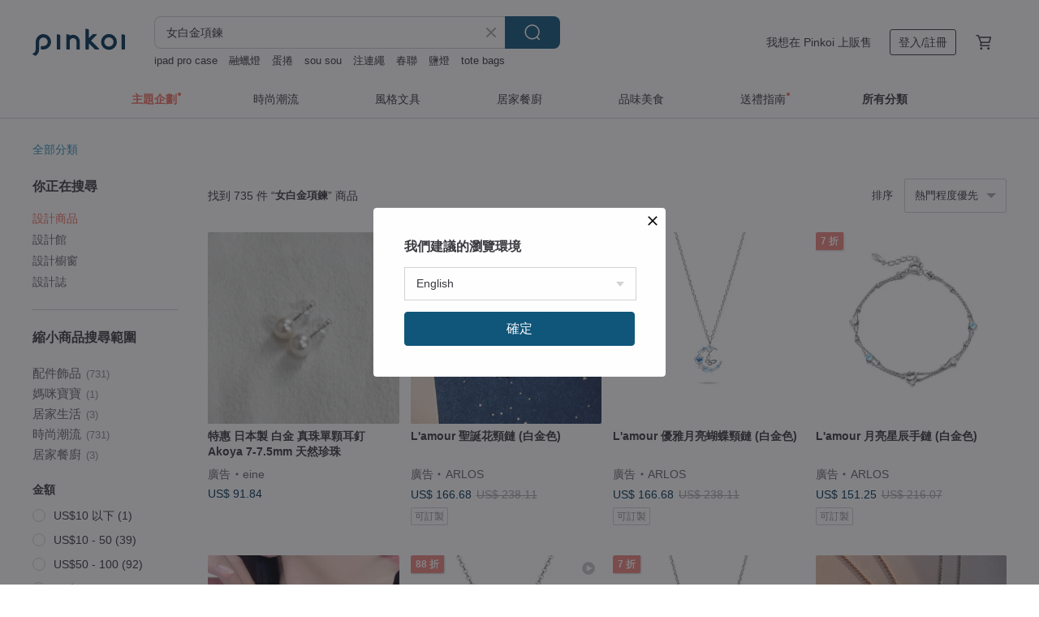

--- FILE ---
content_type: text/html; charset=utf-8
request_url: https://hk.pinkoi.com/search?q=%E5%A5%B3%E7%99%BD%E9%87%91%E9%A0%85%E9%8D%8A&ref_sec=related_keywords&ref_posn=7&ref_related_kw_type=auto&ref_created=1695320995&ref_entity=search_item_list&ref_entity_id=%E5%BE%AE%E7%AC%91%E9%A0%85%E9%8D%8A&ref_page=1&ref_pgsz=60&ref_pgsess=1695320995
body_size: 24932
content:

<!doctype html>

<html lang="zh-Hant-HK" class="web no-js s-not-login s-zh_TW webkit" xmlns:fb="http://ogp.me/ns/fb#">
<head prefix="og: http://ogp.me/ns# fb: http://ogp.me/ns/fb# ilovepinkoi: http://ogp.me/ns/fb/ilovepinkoi#">
    <meta charset="utf-8">

        <title>女白金項鍊 推薦 | 2026 年 1 月 | Pinkoi 亞洲跨境設計購物平台</title>
    <meta name="keywords" content="女白金項鍊">

        <meta name="description" content="女白金項鍊的搜尋結果 - 735件。你想找的女白金項鍊盡在 Pinkoi，新會員享 APP 運費優惠，最高減 HK$50！立刻逛逛百萬會員好評推薦的女白金項鍊商品，Pinkoi 堅持用好品味、獨特設計實現你對生活詮釋的想像。">

    <meta name="twitter:card" content="summary_large_image">

        <meta property="og:title" content="女白金項鍊 | Pinkoi">
        <meta property="og:description" content="女白金項鍊的搜尋結果 - 735件。你想找的女白金項鍊盡在 Pinkoi，新會員享 APP 運費優惠，最高減 HK$50！立刻逛逛百萬會員好評推薦的女白金項鍊商品，Pinkoi 堅持用好品味、獨特設計實現你對生活詮釋的想像。">
        <meta property="og:image" content="https://cdn01.pinkoi.com/product/VkGiRT3j/0/1/800x0.jpg">

    <meta property="og:type" content="product">
        <meta property="og:url" content="https://hk.pinkoi.com/search?q=%E5%A5%B3%E7%99%BD%E9%87%91%E9%A0%85%E9%8D%8A&ref_sec=related_keywords&ref_posn=7&ref_related_kw_type=auto&ref_created=1695320995&ref_entity=search_item_list&ref_entity_id=%E5%BE%AE%E7%AC%91%E9%A0%85%E9%8D%8A&ref_page=1&ref_pgsz=60&ref_pgsess=1695320995"><link rel="canonical" href="https://hk.pinkoi.com/search?q=%E5%A5%B3%E7%99%BD%E9%87%91%E9%A0%85%E9%8D%8A"><link rel="next" href="https://hk.pinkoi.com/search?q=%E5%A5%B3%E7%99%BD%E9%87%91%E9%A0%85%E9%8D%8A&page=2">

    <link rel="alternate" href="android-app://com.pinkoi/http/hk.pinkoi.com/search?q=%E5%A5%B3%E7%99%BD%E9%87%91%E9%A0%85%E9%8D%8A">

        <script type="application/ld+json">{"@context": "http://schema.org", "@type": "BreadcrumbList", "itemListElement": [{"@type": "ListItem", "position": 1, "item": {"@id": "https://hk.pinkoi.com", "name": "Pinkoi"}}, {"@type": "ListItem", "position": 2, "item": {"@id": "https://hk.pinkoi.com/search", "name": "Search"}}, {"@type": "ListItem", "position": 3, "item": {"@id": "https://hk.pinkoi.com/search?q=%E5%A5%B3%E7%99%BD%E9%87%91%E9%A0%85%E9%8D%8A", "name": "\u5973\u767d\u91d1\u9805\u934a"}}]}</script>

        <script type="application/ld+json">{"@context": "http://schema.org", "@type": "Product", "productID": "VkGiRT3j", "sku": "VkGiRT3j", "name": "\u83ab\u6851\u947d | 0.5\u514b\u62c9\u7d14\u7cb9\u5973\u947d\u9805\u934a  | \u53f0\u4e2d\u9580\u5e02 | \u53ef\u5347\u7d1aK\u91d1\u767d\u91d1\u771f\u947d", "description": "\u59b3\u7684\u512a\u96c5\u662f\u4e00\u7a2e\u5f88\u6700\u7d14\u7cb9\u7684\u6c23\u606f\uff0c\u662f\u5929\u7136\u4e4b\u4e2d\u96d5\u947f\u7684\u97fb\u5473\uff0c\u662f\u5728\u832b\u832b\u4eba\u6d77\u4e2d\u4e00\u773c\u88ab\u8a8d\u51fa\u7684\u96d9\u7738\u3002\n---\u81f4 \u81ea\u7136\u749e\u5be6\u7684\u59b3\u3002", "image": ["https://cdn01.pinkoi.com/product/VkGiRT3j/0/1/500x0.jpg"], "brand": {"@type": "Brand", "name": "ZOMO \u0026 Diamond \u7422\u78e8\u947d\u6212\u73e0\u5bf6\uff5c\u5929\u7136\u947d\u77f3\uff5c\u57f9\u80b2\u947d\u77f3\uff5c\u73e0\u5bf6\u8a2d\u8a08"}, "offers": {"@type": "Offer", "priceCurrency": "HKD", "price": 1204.8, "availability": "http://schema.org/InStock", "priceValidUntil": "2026-07-26", "itemCondition": "http://schema.org/NewCondition", "url": "https://hk.pinkoi.com/product/VkGiRT3j", "seller": {"@type": "Organization", "name": "ZOMO \u0026 Diamond \u7422\u78e8\u947d\u6212\u73e0\u5bf6\uff5c\u5929\u7136\u947d\u77f3\uff5c\u57f9\u80b2\u947d\u77f3\uff5c\u73e0\u5bf6\u8a2d\u8a08", "url": "https://hk.pinkoi.com/store/zomodiamond"}, "hasMerchantReturnPolicy": [{"@type": "MerchantReturnPolicy", "returnPolicyCategory": "https://schema.org/MerchantReturnFiniteReturnWindow", "merchantReturnDays": 7, "returnMethod": "https://schema.org/ReturnByMail", "returnFees": "https://schema.org/FreeReturn", "applicableCountry": ["TW", "HK", "MO", "TH", "JP", "CN", "US", "SG", "CA"]}]}, "aggregateRating": {"@type": "AggregateRating", "ratingValue": 5.0, "reviewCount": 15}}</script><script type="application/ld+json">{"@context": "http://schema.org", "@type": "Product", "productID": "85f7Upvk", "sku": "85f7Upvk", "name": "\u83ab\u6851\u77f3 \u83ab\u6851\u947d 1\u514b\u62c9\u6d41\u8607\u5973\u9805\u934a \u53f0\u5317\u9580\u5e02 \u5ba2\u88fd\u5316\u8a02\u88fd\u767d\u91d1", "description": "\u53f0\u5317\u63d0\u4f9b\u300e\u8fa6\u516c\u5ba4\u5546\u54c1\u89c0\u770b\u300f\u300118K\u3001\u9251\u91d1\u8a02\u88fd\u3001\u5ba2\u88fd\u5316\u5404\u7a2e\u5546\u54c1\n\u672c\u9928\u662f\u9032\u53e3\u83ab\u6851\u947d\uff0c\u662f\u552f\u4e00\u4e00\u500b\u53ef\u4ee5\u548c\u771f\u947d\u4e00\u6a23\u904e\u6e2c\u947d\u7b46\u7684\u4e00\u7a2e\u5bf6\u77f3\uff0c\u6210\u8272D\u8272\u512a\u767d\u5254\u900f\uff0c\u662f\u771f\u947d\u6700\u597d\u7684\u66ff\u4ee3\u54c1\u3002", "image": ["https://cdn01.pinkoi.com/product/85f7Upvk/0/1/500x0.jpg"], "brand": {"@type": "Brand", "name": "\u53f0\u5317\u5967\u65af\u73e0\u5bf6\uff5c\u5ba2\u88fd\u83ab\u6851\u77f3\u3001\u83ab\u6851\u947d\u3001GIA\u947d\u77f3\u3001\u5f69\u8272\u5bf6\u77f3"}, "offers": {"@type": "Offer", "priceCurrency": "HKD", "price": 1385.3, "availability": "http://schema.org/InStock", "priceValidUntil": "2026-07-26", "itemCondition": "http://schema.org/NewCondition", "url": "https://hk.pinkoi.com/product/85f7Upvk", "seller": {"@type": "Organization", "name": "\u53f0\u5317\u5967\u65af\u73e0\u5bf6\uff5c\u5ba2\u88fd\u83ab\u6851\u77f3\u3001\u83ab\u6851\u947d\u3001GIA\u947d\u77f3\u3001\u5f69\u8272\u5bf6\u77f3", "url": "https://hk.pinkoi.com/store/ossjewelry"}, "hasMerchantReturnPolicy": [{"@type": "MerchantReturnPolicy", "returnPolicyCategory": "https://schema.org/MerchantReturnFiniteReturnWindow", "merchantReturnDays": 7, "returnMethod": "https://schema.org/ReturnByMail", "returnFees": "https://schema.org/FreeReturn", "applicableCountry": ["TW", "HK", "MO", "TH", "JP", "CN", "US", "SG", "CA"]}]}, "aggregateRating": {"@type": "AggregateRating", "ratingValue": 5.0, "reviewCount": 63}}</script><script type="application/ld+json">{"@context": "http://schema.org", "@type": "Product", "productID": "63rXQuZJ", "sku": "63rXQuZJ", "name": "\u6ce1\u6ce1\u9805\u93c8/ 925 \u7d14\u9280\u934d18K\u767d\u91d1/ \u73ab\u7470\u91d1/ \u65b9\u6676\u92ef\u77f3", "description": "\u6d88\u8cbb\u6eff\u6e2f\u5e63$1000 (\u50c5\u9650\u6e2f\u6fb3) / \u6eff\u6e2f\u5e63$2000 (\u6e2f\u6fb3\u4ee5\u5916\u5730\u65b9) \u514d\u8cbb\u9001\u8ca8", "image": ["https://cdn01.pinkoi.com/product/63rXQuZJ/0/1/500x0.jpg"], "brand": {"@type": "Brand", "name": "Madam Marquise"}, "offers": {"@type": "Offer", "priceCurrency": "HKD", "price": 650.0, "availability": "http://schema.org/InStock", "priceValidUntil": "2026-07-26", "itemCondition": "http://schema.org/NewCondition", "url": "https://hk.pinkoi.com/product/63rXQuZJ", "seller": {"@type": "Organization", "name": "Madam Marquise", "url": "https://hk.pinkoi.com/store/madammarquise"}, "hasMerchantReturnPolicy": [{"@type": "MerchantReturnPolicy", "returnPolicyCategory": "https://schema.org/MerchantReturnFiniteReturnWindow", "merchantReturnDays": 7, "returnMethod": "https://schema.org/ReturnByMail", "returnFees": "https://schema.org/FreeReturn", "applicableCountry": ["TW", "HK", "MO", "TH", "JP", "CN", "US", "SG", "CA"]}]}, "aggregateRating": {"@type": "AggregateRating", "ratingValue": 5.0, "reviewCount": 1}}</script><script type="application/ld+json">{"@context": "http://schema.org", "@type": "Product", "productID": "PMkERPEW", "sku": "PMkERPEW", "name": "\u83ab\u6851\u77f3 \u83ab\u6851\u947d 1\u514b\u62c9\u534a\u5fc3\u5973\u9805\u934a \u53f0\u5317\u9580\u5e02 \u5ba2\u88fd\u5316\u8a02\u88fd\u767d\u91d1", "description": "\u53f0\u5317\u63d0\u4f9b\u300e\u8fa6\u516c\u5ba4\u5546\u54c1\u89c0\u770b\u300f\u300118K\u3001\u9251\u91d1\u8a02\u88fd\u3001\u5ba2\u88fd\u5316\u5404\u7a2e\u5546\u54c1\n\u672c\u9928\u662f\u9032\u53e3\u83ab\u6851\u947d\uff0c\u662f\u552f\u4e00\u4e00\u500b\u53ef\u4ee5\u548c\u771f\u947d\u4e00\u6a23\u904e\u6e2c\u947d\u7b46\u7684\u4e00\u7a2e\u5bf6\u77f3\uff0c\u6210\u8272D\u8272\u512a\u767d\u5254\u900f\uff0c\u662f\u771f\u947d\u6700\u597d\u7684\u66ff\u4ee3\u54c1\u3002", "image": ["https://cdn02.pinkoi.com/product/PMkERPEW/0/1/500x0.jpg"], "brand": {"@type": "Brand", "name": "\u53f0\u5317\u5967\u65af\u73e0\u5bf6\uff5c\u5ba2\u88fd\u83ab\u6851\u77f3\u3001\u83ab\u6851\u947d\u3001GIA\u947d\u77f3\u3001\u5f69\u8272\u5bf6\u77f3"}, "offers": {"@type": "Offer", "priceCurrency": "HKD", "price": 1278.8, "availability": "http://schema.org/InStock", "priceValidUntil": "2026-07-26", "itemCondition": "http://schema.org/NewCondition", "url": "https://hk.pinkoi.com/product/PMkERPEW", "seller": {"@type": "Organization", "name": "\u53f0\u5317\u5967\u65af\u73e0\u5bf6\uff5c\u5ba2\u88fd\u83ab\u6851\u77f3\u3001\u83ab\u6851\u947d\u3001GIA\u947d\u77f3\u3001\u5f69\u8272\u5bf6\u77f3", "url": "https://hk.pinkoi.com/store/ossjewelry"}, "hasMerchantReturnPolicy": [{"@type": "MerchantReturnPolicy", "returnPolicyCategory": "https://schema.org/MerchantReturnFiniteReturnWindow", "merchantReturnDays": 7, "returnMethod": "https://schema.org/ReturnByMail", "returnFees": "https://schema.org/FreeReturn", "applicableCountry": ["TW", "HK", "MO", "TH", "JP", "CN", "US", "SG", "CA"]}]}, "aggregateRating": {"@type": "AggregateRating", "ratingValue": 5.0, "reviewCount": 63}}</script><script type="application/ld+json">{"@context": "http://schema.org", "@type": "Product", "productID": "PfzFKSQz", "sku": "PfzFKSQz", "name": "\u83ab\u6851\u77f3 \u83ab\u6851\u947d 12\u661f\u5ea7\u5973\u9805\u934a \u53f0\u5317\u9580\u5e02 \u5ba2\u88fd\u5316\u8a02\u88fd\u767d\u91d1", "description": "\u53f0\u5317\u63d0\u4f9b\u300e\u8fa6\u516c\u5ba4\u5546\u54c1\u89c0\u770b\u300f\u300118K\u3001\u9251\u91d1\u8a02\u88fd\u3001\u5ba2\u88fd\u5316\u5404\u7a2e\u5546\u54c1\n\u672c\u9928\u662f\u9032\u53e3\u83ab\u6851\u947d\uff0c\u662f\u552f\u4e00\u4e00\u500b\u53ef\u4ee5\u548c\u771f\u947d\u4e00\u6a23\u904e\u6e2c\u947d\u7b46\u7684\u4e00\u7a2e\u5bf6\u77f3\uff0c\u6210\u8272D\u8272\u512a\u767d\u5254\u900f\uff0c\u662f\u771f\u947d\u6700\u597d\u7684\u66ff\u4ee3\u54c1\u3002", "image": ["https://cdn01.pinkoi.com/product/PfzFKSQz/0/1/500x0.jpg"], "brand": {"@type": "Brand", "name": "\u53f0\u5317\u5967\u65af\u73e0\u5bf6\uff5c\u5ba2\u88fd\u83ab\u6851\u77f3\u3001\u83ab\u6851\u947d\u3001GIA\u947d\u77f3\u3001\u5f69\u8272\u5bf6\u77f3"}, "offers": {"@type": "Offer", "priceCurrency": "HKD", "price": 687.3, "availability": "http://schema.org/InStock", "priceValidUntil": "2026-07-26", "itemCondition": "http://schema.org/NewCondition", "url": "https://hk.pinkoi.com/product/PfzFKSQz", "seller": {"@type": "Organization", "name": "\u53f0\u5317\u5967\u65af\u73e0\u5bf6\uff5c\u5ba2\u88fd\u83ab\u6851\u77f3\u3001\u83ab\u6851\u947d\u3001GIA\u947d\u77f3\u3001\u5f69\u8272\u5bf6\u77f3", "url": "https://hk.pinkoi.com/store/ossjewelry"}, "hasMerchantReturnPolicy": [{"@type": "MerchantReturnPolicy", "returnPolicyCategory": "https://schema.org/MerchantReturnFiniteReturnWindow", "merchantReturnDays": 7, "returnMethod": "https://schema.org/ReturnByMail", "returnFees": "https://schema.org/FreeReturn", "applicableCountry": ["TW", "HK", "MO", "TH", "JP", "CN", "US", "SG", "CA"]}]}, "aggregateRating": {"@type": "AggregateRating", "ratingValue": 5.0, "reviewCount": 63}}</script><script type="application/ld+json">{"@context": "http://schema.org", "@type": "Product", "productID": "zvSMNwB9", "sku": "zvSMNwB9", "name": "\u83ab\u6851\u77f3 \u83ab\u6851\u947d 50\u5206\u6f38\u8b8a\u6eff\u947d\u5973\u9805\u934a \u53f0\u5317\u9580\u5e02 \u5ba2\u88fd\u5316\u8a02\u88fd\u767d\u91d1", "description": "\u53f0\u5317\u63d0\u4f9b\u300e\u8fa6\u516c\u5ba4\u5546\u54c1\u89c0\u770b\u300f\u300118K\u3001\u9251\u91d1\u8a02\u88fd\u3001\u5ba2\u88fd\u5316\u5404\u7a2e\u5546\u54c1\n\u672c\u9928\u662f\u9032\u53e3\u83ab\u6851\u947d\uff0c\u662f\u552f\u4e00\u4e00\u500b\u53ef\u4ee5\u548c\u771f\u947d\u4e00\u6a23\u904e\u6e2c\u947d\u7b46\u7684\u4e00\u7a2e\u5bf6\u77f3\uff0c\u6210\u8272D\u8272\u512a\u767d\u5254\u900f\uff0c\u662f\u771f\u947d\u6700\u597d\u7684\u66ff\u4ee3\u54c1\u3002", "image": ["https://cdn01.pinkoi.com/product/zvSMNwB9/0/1/500x0.jpg"], "brand": {"@type": "Brand", "name": "\u53f0\u5317\u5967\u65af\u73e0\u5bf6\uff5c\u5ba2\u88fd\u83ab\u6851\u77f3\u3001\u83ab\u6851\u947d\u3001GIA\u947d\u77f3\u3001\u5f69\u8272\u5bf6\u77f3"}, "offers": {"@type": "Offer", "priceCurrency": "HKD", "price": 4739.1, "availability": "http://schema.org/InStock", "priceValidUntil": "2026-07-26", "itemCondition": "http://schema.org/NewCondition", "url": "https://hk.pinkoi.com/product/zvSMNwB9", "seller": {"@type": "Organization", "name": "\u53f0\u5317\u5967\u65af\u73e0\u5bf6\uff5c\u5ba2\u88fd\u83ab\u6851\u77f3\u3001\u83ab\u6851\u947d\u3001GIA\u947d\u77f3\u3001\u5f69\u8272\u5bf6\u77f3", "url": "https://hk.pinkoi.com/store/ossjewelry"}, "hasMerchantReturnPolicy": [{"@type": "MerchantReturnPolicy", "returnPolicyCategory": "https://schema.org/MerchantReturnFiniteReturnWindow", "merchantReturnDays": 7, "returnMethod": "https://schema.org/ReturnByMail", "returnFees": "https://schema.org/FreeReturn", "applicableCountry": ["TW", "HK", "MO", "TH", "JP", "CN", "US", "SG", "CA"]}]}, "aggregateRating": {"@type": "AggregateRating", "ratingValue": 5.0, "reviewCount": 63}}</script><script type="application/ld+json">{"@context": "http://schema.org", "@type": "Product", "productID": "ZD6y4k2m", "sku": "ZD6y4k2m", "name": "\u83ab\u6851\u77f3 \u83ab\u6851\u947d 1\u514b\u62c9Y\u578b\u5973\u9805\u934a \u53f0\u5317\u9580\u5e02 \u5ba2\u88fd\u5316\u8a02\u88fd\u767d\u91d1", "description": "\u53f0\u5317\u63d0\u4f9b\u300e\u8fa6\u516c\u5ba4\u5546\u54c1\u89c0\u770b\u300f\u300118K\u3001\u9251\u91d1\u8a02\u88fd\u3001\u5ba2\u88fd\u5316\u5404\u7a2e\u5546\u54c1\n\u672c\u9928\u662f\u9032\u53e3\u83ab\u6851\u947d\uff0c\u662f\u552f\u4e00\u4e00\u500b\u53ef\u4ee5\u548c\u771f\u947d\u4e00\u6a23\u904e\u6e2c\u947d\u7b46\u7684\u4e00\u7a2e\u5bf6\u77f3\uff0c\u6210\u8272D\u8272\u512a\u767d\u5254\u900f\uff0c\u662f\u771f\u947d\u6700\u597d\u7684\u66ff\u4ee3\u54c1\u3002", "image": ["https://cdn01.pinkoi.com/product/ZD6y4k2m/0/1/500x0.jpg"], "brand": {"@type": "Brand", "name": "\u53f0\u5317\u5967\u65af\u73e0\u5bf6\uff5c\u5ba2\u88fd\u83ab\u6851\u77f3\u3001\u83ab\u6851\u947d\u3001GIA\u947d\u77f3\u3001\u5f69\u8272\u5bf6\u77f3"}, "offers": {"@type": "Offer", "priceCurrency": "HKD", "price": 1385.3, "availability": "http://schema.org/InStock", "priceValidUntil": "2026-07-26", "itemCondition": "http://schema.org/NewCondition", "url": "https://hk.pinkoi.com/product/ZD6y4k2m", "seller": {"@type": "Organization", "name": "\u53f0\u5317\u5967\u65af\u73e0\u5bf6\uff5c\u5ba2\u88fd\u83ab\u6851\u77f3\u3001\u83ab\u6851\u947d\u3001GIA\u947d\u77f3\u3001\u5f69\u8272\u5bf6\u77f3", "url": "https://hk.pinkoi.com/store/ossjewelry"}, "hasMerchantReturnPolicy": [{"@type": "MerchantReturnPolicy", "returnPolicyCategory": "https://schema.org/MerchantReturnFiniteReturnWindow", "merchantReturnDays": 7, "returnMethod": "https://schema.org/ReturnByMail", "returnFees": "https://schema.org/FreeReturn", "applicableCountry": ["TW", "HK", "MO", "TH", "JP", "CN", "US", "SG", "CA"]}]}, "aggregateRating": {"@type": "AggregateRating", "ratingValue": 5.0, "reviewCount": 63}}</script><script type="application/ld+json">{"@context": "http://schema.org", "@type": "Product", "productID": "3VcUeDF5", "sku": "3VcUeDF5", "name": "\u83ab\u6851\u77f3 \u83ab\u6851\u947d 1\u514b\u62c9\u6d41\u8607\u5973\u9805\u934a \u53f0\u5317\u9580\u5e02 \u5ba2\u88fd\u5316\u8a02\u88fd\u767d\u91d1", "description": "\u53f0\u5317\u63d0\u4f9b\u300e\u8fa6\u516c\u5ba4\u5546\u54c1\u89c0\u770b\u300f\u300118K\u3001\u9251\u91d1\u8a02\u88fd\u3001\u5ba2\u88fd\u5316\u5404\u7a2e\u5546\u54c1\n\u672c\u9928\u662f\u9032\u53e3\u83ab\u6851\u947d\uff0c\u662f\u552f\u4e00\u4e00\u500b\u53ef\u4ee5\u548c\u771f\u947d\u4e00\u6a23\u904e\u6e2c\u947d\u7b46\u7684\u4e00\u7a2e\u5bf6\u77f3\uff0c\u6210\u8272D\u8272\u512a\u767d\u5254\u900f\uff0c\u662f\u771f\u947d\u6700\u597d\u7684\u66ff\u4ee3\u54c1\u3002", "image": ["https://cdn01.pinkoi.com/product/3VcUeDF5/0/1/500x0.jpg"], "brand": {"@type": "Brand", "name": "\u53f0\u5317\u5967\u65af\u73e0\u5bf6\uff5c\u5ba2\u88fd\u83ab\u6851\u77f3\u3001\u83ab\u6851\u947d\u3001GIA\u947d\u77f3\u3001\u5f69\u8272\u5bf6\u77f3"}, "offers": {"@type": "Offer", "priceCurrency": "HKD", "price": 1278.8, "availability": "http://schema.org/InStock", "priceValidUntil": "2026-07-26", "itemCondition": "http://schema.org/NewCondition", "url": "https://hk.pinkoi.com/product/3VcUeDF5", "seller": {"@type": "Organization", "name": "\u53f0\u5317\u5967\u65af\u73e0\u5bf6\uff5c\u5ba2\u88fd\u83ab\u6851\u77f3\u3001\u83ab\u6851\u947d\u3001GIA\u947d\u77f3\u3001\u5f69\u8272\u5bf6\u77f3", "url": "https://hk.pinkoi.com/store/ossjewelry"}, "hasMerchantReturnPolicy": [{"@type": "MerchantReturnPolicy", "returnPolicyCategory": "https://schema.org/MerchantReturnFiniteReturnWindow", "merchantReturnDays": 7, "returnMethod": "https://schema.org/ReturnByMail", "returnFees": "https://schema.org/FreeReturn", "applicableCountry": ["TW", "HK", "MO", "TH", "JP", "CN", "US", "SG", "CA"]}]}, "aggregateRating": {"@type": "AggregateRating", "ratingValue": 5.0, "reviewCount": 63}}</script><script type="application/ld+json">{"@context": "http://schema.org", "@type": "Product", "productID": "LiwxrP32", "sku": "LiwxrP32", "name": "\u83ab\u6851\u77f3 \u83ab\u6851\u947d \u96d9\u7121\u9650\u5973\u9805\u934a \u53f0\u5317\u9580\u5e02 \u5ba2\u88fd\u5316\u8a02\u88fd\u767d\u91d1", "description": "\u53f0\u5317\u63d0\u4f9b\u300e\u8fa6\u516c\u5ba4\u5546\u54c1\u89c0\u770b\u300f\u300118K\u3001\u9251\u91d1\u8a02\u88fd\u3001\u5ba2\u88fd\u5316\u5404\u7a2e\u5546\u54c1\n\u672c\u9928\u662f\u9032\u53e3\u83ab\u6851\u947d\uff0c\u662f\u552f\u4e00\u4e00\u500b\u53ef\u4ee5\u548c\u771f\u947d\u4e00\u6a23\u904e\u6e2c\u947d\u7b46\u7684\u4e00\u7a2e\u5bf6\u77f3\uff0c\u6210\u8272D\u8272\u512a\u767d\u5254\u900f\uff0c\u662f\u771f\u947d\u6700\u597d\u7684\u66ff\u4ee3\u54c1\u3002", "image": ["https://cdn01.pinkoi.com/product/LiwxrP32/0/1/500x0.jpg"], "brand": {"@type": "Brand", "name": "\u53f0\u5317\u5967\u65af\u73e0\u5bf6\uff5c\u5ba2\u88fd\u83ab\u6851\u77f3\u3001\u83ab\u6851\u947d\u3001GIA\u947d\u77f3\u3001\u5f69\u8272\u5bf6\u77f3"}, "offers": {"@type": "Offer", "priceCurrency": "HKD", "price": 687.3, "availability": "http://schema.org/InStock", "priceValidUntil": "2026-07-26", "itemCondition": "http://schema.org/NewCondition", "url": "https://hk.pinkoi.com/product/LiwxrP32", "seller": {"@type": "Organization", "name": "\u53f0\u5317\u5967\u65af\u73e0\u5bf6\uff5c\u5ba2\u88fd\u83ab\u6851\u77f3\u3001\u83ab\u6851\u947d\u3001GIA\u947d\u77f3\u3001\u5f69\u8272\u5bf6\u77f3", "url": "https://hk.pinkoi.com/store/ossjewelry"}, "hasMerchantReturnPolicy": [{"@type": "MerchantReturnPolicy", "returnPolicyCategory": "https://schema.org/MerchantReturnFiniteReturnWindow", "merchantReturnDays": 7, "returnMethod": "https://schema.org/ReturnByMail", "returnFees": "https://schema.org/FreeReturn", "applicableCountry": ["TW", "HK", "MO", "TH", "JP", "CN", "US", "SG", "CA"]}]}, "aggregateRating": {"@type": "AggregateRating", "ratingValue": 5.0, "reviewCount": 63}}</script><script type="application/ld+json">{"@context": "http://schema.org", "@type": "Product", "productID": "AZ8BzjTi", "sku": "AZ8BzjTi", "name": "\u83ab\u6851\u77f3 \u83ab\u6851\u947d 1-2\u514b\u62c9\u4e0d\u898f\u5247\u5973\u9805\u934a \u53f0\u5317\u9580\u5e02 \u5ba2\u88fd\u5316\u8a02\u88fd\u767d\u91d1", "description": "\u53f0\u5317\u63d0\u4f9b\u300e\u8fa6\u516c\u5ba4\u5546\u54c1\u89c0\u770b\u300f\u300118K\u3001\u9251\u91d1\u8a02\u88fd\u3001\u5ba2\u88fd\u5316\u5404\u7a2e\u5546\u54c1\n\u672c\u9928\u662f\u9032\u53e3\u83ab\u6851\u947d\uff0c\u662f\u552f\u4e00\u4e00\u500b\u53ef\u4ee5\u548c\u771f\u947d\u4e00\u6a23\u904e\u6e2c\u947d\u7b46\u7684\u4e00\u7a2e\u5bf6\u77f3\uff0c\u6210\u8272D\u8272\u512a\u767d\u5254\u900f\uff0c\u662f\u771f\u947d\u6700\u597d\u7684\u66ff\u4ee3\u54c1\u3002", "image": ["https://cdn01.pinkoi.com/product/AZ8BzjTi/0/1/500x0.jpg"], "brand": {"@type": "Brand", "name": "\u53f0\u5317\u5967\u65af\u73e0\u5bf6\uff5c\u5ba2\u88fd\u83ab\u6851\u77f3\u3001\u83ab\u6851\u947d\u3001GIA\u947d\u77f3\u3001\u5f69\u8272\u5bf6\u77f3"}, "offers": {"@type": "Offer", "priceCurrency": "HKD", "price": 2291.0, "availability": "http://schema.org/InStock", "priceValidUntil": "2026-07-26", "itemCondition": "http://schema.org/NewCondition", "url": "https://hk.pinkoi.com/product/AZ8BzjTi", "seller": {"@type": "Organization", "name": "\u53f0\u5317\u5967\u65af\u73e0\u5bf6\uff5c\u5ba2\u88fd\u83ab\u6851\u77f3\u3001\u83ab\u6851\u947d\u3001GIA\u947d\u77f3\u3001\u5f69\u8272\u5bf6\u77f3", "url": "https://hk.pinkoi.com/store/ossjewelry"}, "hasMerchantReturnPolicy": [{"@type": "MerchantReturnPolicy", "returnPolicyCategory": "https://schema.org/MerchantReturnFiniteReturnWindow", "merchantReturnDays": 7, "returnMethod": "https://schema.org/ReturnByMail", "returnFees": "https://schema.org/FreeReturn", "applicableCountry": ["TW", "HK", "MO", "TH", "JP", "CN", "US", "SG", "CA"]}]}, "aggregateRating": {"@type": "AggregateRating", "ratingValue": 5.0, "reviewCount": 63}}</script><script type="application/ld+json">{"@context": "http://schema.org", "@type": "Product", "productID": "uqFyPqQL", "sku": "uqFyPqQL", "name": "\u83ab\u6851\u77f3 \u83ab\u6851\u947d 10\u5206\u6d41\u8607\u6eff\u947d\u5973\u9805\u934a \u53f0\u5317\u9580\u5e02 \u5ba2\u88fd\u5316\u8a02\u88fd\u767d\u91d1", "description": "\u53f0\u5317\u63d0\u4f9b\u300e\u8fa6\u516c\u5ba4\u5546\u54c1\u89c0\u770b\u300f\u300118K\u3001\u9251\u91d1\u8a02\u88fd\u3001\u5ba2\u88fd\u5316\u5404\u7a2e\u5546\u54c1\n\u672c\u9928\u662f\u9032\u53e3\u83ab\u6851\u947d\uff0c\u662f\u552f\u4e00\u4e00\u500b\u53ef\u4ee5\u548c\u771f\u947d\u4e00\u6a23\u904e\u6e2c\u947d\u7b46\u7684\u4e00\u7a2e\u5bf6\u77f3\uff0c\u6210\u8272D\u8272\u512a\u767d\u5254\u900f\uff0c\u662f\u771f\u947d\u6700\u597d\u7684\u66ff\u4ee3\u54c1\u3002", "image": ["https://cdn01.pinkoi.com/product/uqFyPqQL/0/1/500x0.jpg"], "brand": {"@type": "Brand", "name": "\u53f0\u5317\u5967\u65af\u73e0\u5bf6\uff5c\u5ba2\u88fd\u83ab\u6851\u77f3\u3001\u83ab\u6851\u947d\u3001GIA\u947d\u77f3\u3001\u5f69\u8272\u5bf6\u77f3"}, "offers": {"@type": "Offer", "priceCurrency": "HKD", "price": 6001.8, "availability": "http://schema.org/InStock", "priceValidUntil": "2026-07-26", "itemCondition": "http://schema.org/NewCondition", "url": "https://hk.pinkoi.com/product/uqFyPqQL", "seller": {"@type": "Organization", "name": "\u53f0\u5317\u5967\u65af\u73e0\u5bf6\uff5c\u5ba2\u88fd\u83ab\u6851\u77f3\u3001\u83ab\u6851\u947d\u3001GIA\u947d\u77f3\u3001\u5f69\u8272\u5bf6\u77f3", "url": "https://hk.pinkoi.com/store/ossjewelry"}, "hasMerchantReturnPolicy": [{"@type": "MerchantReturnPolicy", "returnPolicyCategory": "https://schema.org/MerchantReturnFiniteReturnWindow", "merchantReturnDays": 7, "returnMethod": "https://schema.org/ReturnByMail", "returnFees": "https://schema.org/FreeReturn", "applicableCountry": ["TW", "HK", "MO", "TH", "JP", "CN", "US", "SG", "CA"]}]}, "aggregateRating": {"@type": "AggregateRating", "ratingValue": 5.0, "reviewCount": 63}}</script><script type="application/ld+json">{"@context": "http://schema.org", "@type": "Product", "productID": "9xXft4d2", "sku": "9xXft4d2", "name": "\u83ab\u6851\u77f3 \u83ab\u6851\u947d 50v\u578b\u6eff\u947d\u5973\u9805\u934a \u53f0\u5317\u9580\u5e02 \u5ba2\u88fd\u5316\u8a02\u88fd\u767d\u91d1", "description": "\u53f0\u5317\u63d0\u4f9b\u300e\u8fa6\u516c\u5ba4\u5546\u54c1\u89c0\u770b\u300f\u300118K\u3001\u9251\u91d1\u8a02\u88fd\u3001\u5ba2\u88fd\u5316\u5404\u7a2e\u5546\u54c1\n\u672c\u9928\u662f\u9032\u53e3\u83ab\u6851\u947d\uff0c\u662f\u552f\u4e00\u4e00\u500b\u53ef\u4ee5\u548c\u771f\u947d\u4e00\u6a23\u904e\u6e2c\u947d\u7b46\u7684\u4e00\u7a2e\u5bf6\u77f3\uff0c\u6210\u8272D\u8272\u512a\u767d\u5254\u900f\uff0c\u662f\u771f\u947d\u6700\u597d\u7684\u66ff\u4ee3\u54c1\u3002", "image": ["https://cdn01.pinkoi.com/product/9xXft4d2/0/1/500x0.jpg"], "brand": {"@type": "Brand", "name": "\u53f0\u5317\u5967\u65af\u73e0\u5bf6\uff5c\u5ba2\u88fd\u83ab\u6851\u77f3\u3001\u83ab\u6851\u947d\u3001GIA\u947d\u77f3\u3001\u5f69\u8272\u5bf6\u77f3"}, "offers": {"@type": "Offer", "priceCurrency": "HKD", "price": 4739.1, "availability": "http://schema.org/InStock", "priceValidUntil": "2026-07-26", "itemCondition": "http://schema.org/NewCondition", "url": "https://hk.pinkoi.com/product/9xXft4d2", "seller": {"@type": "Organization", "name": "\u53f0\u5317\u5967\u65af\u73e0\u5bf6\uff5c\u5ba2\u88fd\u83ab\u6851\u77f3\u3001\u83ab\u6851\u947d\u3001GIA\u947d\u77f3\u3001\u5f69\u8272\u5bf6\u77f3", "url": "https://hk.pinkoi.com/store/ossjewelry"}, "hasMerchantReturnPolicy": [{"@type": "MerchantReturnPolicy", "returnPolicyCategory": "https://schema.org/MerchantReturnFiniteReturnWindow", "merchantReturnDays": 7, "returnMethod": "https://schema.org/ReturnByMail", "returnFees": "https://schema.org/FreeReturn", "applicableCountry": ["TW", "HK", "MO", "TH", "JP", "CN", "US", "SG", "CA"]}]}, "aggregateRating": {"@type": "AggregateRating", "ratingValue": 5.0, "reviewCount": 63}}</script><script type="application/ld+json">{"@context": "http://schema.org", "@type": "Product", "productID": "tTbsyRWt", "sku": "tTbsyRWt", "name": "\u83ab\u6851\u77f3 \u83ab\u6851\u947d \u8cb4\u6c23\u5973\u9805\u934a \u53f0\u5317\u9580\u5e02 \u5ba2\u88fd\u5316\u8a02\u88fd\u767d\u91d1", "description": "\u53f0\u5317\u63d0\u4f9b\u300e\u8fa6\u516c\u5ba4\u5546\u54c1\u89c0\u770b\u300f\u300118K\u3001\u9251\u91d1\u8a02\u88fd\u3001\u5ba2\u88fd\u5316\u5404\u7a2e\u5546\u54c1\n\u672c\u9928\u662f\u9032\u53e3\u83ab\u6851\u947d\uff0c\u662f\u552f\u4e00\u4e00\u500b\u53ef\u4ee5\u548c\u771f\u947d\u4e00\u6a23\u904e\u6e2c\u947d\u7b46\u7684\u4e00\u7a2e\u5bf6\u77f3\uff0c\u6210\u8272D\u8272\u512a\u767d\u5254\u900f\uff0c\u662f\u771f\u947d\u6700\u597d\u7684\u66ff\u4ee3\u54c1\u3002", "image": ["https://cdn01.pinkoi.com/product/tTbsyRWt/0/3/500x0.jpg"], "brand": {"@type": "Brand", "name": "\u53f0\u5317\u5967\u65af\u73e0\u5bf6\uff5c\u5ba2\u88fd\u83ab\u6851\u77f3\u3001\u83ab\u6851\u947d\u3001GIA\u947d\u77f3\u3001\u5f69\u8272\u5bf6\u77f3"}, "offers": {"@type": "Offer", "priceCurrency": "HKD", "price": 852.5, "availability": "http://schema.org/InStock", "priceValidUntil": "2026-07-26", "itemCondition": "http://schema.org/NewCondition", "url": "https://hk.pinkoi.com/product/tTbsyRWt", "seller": {"@type": "Organization", "name": "\u53f0\u5317\u5967\u65af\u73e0\u5bf6\uff5c\u5ba2\u88fd\u83ab\u6851\u77f3\u3001\u83ab\u6851\u947d\u3001GIA\u947d\u77f3\u3001\u5f69\u8272\u5bf6\u77f3", "url": "https://hk.pinkoi.com/store/ossjewelry"}, "hasMerchantReturnPolicy": [{"@type": "MerchantReturnPolicy", "returnPolicyCategory": "https://schema.org/MerchantReturnFiniteReturnWindow", "merchantReturnDays": 7, "returnMethod": "https://schema.org/ReturnByMail", "returnFees": "https://schema.org/FreeReturn", "applicableCountry": ["TW", "HK", "MO", "TH", "JP", "CN", "US", "SG", "CA"]}]}, "aggregateRating": {"@type": "AggregateRating", "ratingValue": 5.0, "reviewCount": 63}}</script><script type="application/ld+json">{"@context": "http://schema.org", "@type": "Product", "productID": "WwhJeVty", "sku": "WwhJeVty", "name": "\u83ab\u6851\u77f3 \u83ab\u6851\u947d \u611b\u5fc3\u5973\u9805\u934a \u53f0\u5317\u9580\u5e02 \u5ba2\u88fd\u5316\u8a02\u88fd\u767d\u91d1", "description": "\u53f0\u5317\u63d0\u4f9b\u300e\u8fa6\u516c\u5ba4\u5546\u54c1\u89c0\u770b\u300f\u300118K\u3001\u9251\u91d1\u8a02\u88fd\u3001\u5ba2\u88fd\u5316\u5404\u7a2e\u5546\u54c1\n\u672c\u9928\u662f\u9032\u53e3\u83ab\u6851\u947d\uff0c\u662f\u552f\u4e00\u4e00\u500b\u53ef\u4ee5\u548c\u771f\u947d\u4e00\u6a23\u904e\u6e2c\u947d\u7b46\u7684\u4e00\u7a2e\u5bf6\u77f3\uff0c\u6210\u8272D\u8272\u512a\u767d\u5254\u900f\uff0c\u662f\u771f\u947d\u6700\u597d\u7684\u66ff\u4ee3\u54c1\u3002", "image": ["https://cdn01.pinkoi.com/product/WwhJeVty/0/1/500x0.jpg"], "brand": {"@type": "Brand", "name": "\u53f0\u5317\u5967\u65af\u73e0\u5bf6\uff5c\u5ba2\u88fd\u83ab\u6851\u77f3\u3001\u83ab\u6851\u947d\u3001GIA\u947d\u77f3\u3001\u5f69\u8272\u5bf6\u77f3"}, "offers": {"@type": "Offer", "priceCurrency": "HKD", "price": 719.4, "availability": "http://schema.org/InStock", "priceValidUntil": "2026-07-26", "itemCondition": "http://schema.org/NewCondition", "url": "https://hk.pinkoi.com/product/WwhJeVty", "seller": {"@type": "Organization", "name": "\u53f0\u5317\u5967\u65af\u73e0\u5bf6\uff5c\u5ba2\u88fd\u83ab\u6851\u77f3\u3001\u83ab\u6851\u947d\u3001GIA\u947d\u77f3\u3001\u5f69\u8272\u5bf6\u77f3", "url": "https://hk.pinkoi.com/store/ossjewelry"}, "hasMerchantReturnPolicy": [{"@type": "MerchantReturnPolicy", "returnPolicyCategory": "https://schema.org/MerchantReturnFiniteReturnWindow", "merchantReturnDays": 7, "returnMethod": "https://schema.org/ReturnByMail", "returnFees": "https://schema.org/FreeReturn", "applicableCountry": ["TW", "HK", "MO", "TH", "JP", "CN", "US", "SG", "CA"]}]}, "aggregateRating": {"@type": "AggregateRating", "ratingValue": 5.0, "reviewCount": 63}}</script><script type="application/ld+json">{"@context": "http://schema.org", "@type": "Product", "productID": "LkyBwmB4", "sku": "LkyBwmB4", "name": "\u83ab\u6851\u77f3 \u83ab\u6851\u947d 1\u514b\u62c9\u6d41\u884c\u6b3e\u9805\u934a \u53f0\u5317\u9580\u5e02 \u5ba2\u88fd\u5316\u8a02\u88fd\u767d\u91d1", "description": "\u53f0\u5317\u63d0\u4f9b\u300e\u8fa6\u516c\u5ba4\u5546\u54c1\u89c0\u770b\u300f\u300118K\u3001\u9251\u91d1\u8a02\u88fd\u3001\u5ba2\u88fd\u5316\u5404\u7a2e\u5546\u54c1\n\u672c\u9928\u662f\u9032\u53e3\u83ab\u6851\u947d\uff0c\u662f\u552f\u4e00\u4e00\u500b\u53ef\u4ee5\u548c\u771f\u947d\u4e00\u6a23\u904e\u6e2c\u947d\u7b46\u7684\u4e00\u7a2e\u5bf6\u77f3\uff0c\u6210\u8272D\u8272\u512a\u767d\u5254\u900f\uff0c\u662f\u771f\u947d\u6700\u597d\u7684\u66ff\u4ee3\u54c1\u3002", "image": ["https://cdn01.pinkoi.com/product/LkyBwmB4/0/1/500x0.jpg"], "brand": {"@type": "Brand", "name": "\u53f0\u5317\u5967\u65af\u73e0\u5bf6\uff5c\u5ba2\u88fd\u83ab\u6851\u77f3\u3001\u83ab\u6851\u947d\u3001GIA\u947d\u77f3\u3001\u5f69\u8272\u5bf6\u77f3"}, "offers": {"@type": "Offer", "priceCurrency": "HKD", "price": 1198.9, "availability": "http://schema.org/InStock", "priceValidUntil": "2026-07-26", "itemCondition": "http://schema.org/NewCondition", "url": "https://hk.pinkoi.com/product/LkyBwmB4", "seller": {"@type": "Organization", "name": "\u53f0\u5317\u5967\u65af\u73e0\u5bf6\uff5c\u5ba2\u88fd\u83ab\u6851\u77f3\u3001\u83ab\u6851\u947d\u3001GIA\u947d\u77f3\u3001\u5f69\u8272\u5bf6\u77f3", "url": "https://hk.pinkoi.com/store/ossjewelry"}, "hasMerchantReturnPolicy": [{"@type": "MerchantReturnPolicy", "returnPolicyCategory": "https://schema.org/MerchantReturnFiniteReturnWindow", "merchantReturnDays": 7, "returnMethod": "https://schema.org/ReturnByMail", "returnFees": "https://schema.org/FreeReturn", "applicableCountry": ["TW", "HK", "MO", "TH", "JP", "CN", "US", "SG", "CA"]}]}, "aggregateRating": {"@type": "AggregateRating", "ratingValue": 5.0, "reviewCount": 63}}</script><script type="application/ld+json">{"@context": "http://schema.org", "@type": "Product", "productID": "CYD8HWwT", "sku": "CYD8HWwT", "name": "\u83ab\u6851\u77f3 \u83ab\u6851\u947d 30\u5206\u56db\u8349\u5973\u9805\u934a \u53f0\u5317\u9580\u5e02 \u5ba2\u88fd\u5316\u8a02\u88fd\u767d\u91d1", "description": "\u53f0\u5317\u63d0\u4f9b\u300e\u8fa6\u516c\u5ba4\u5546\u54c1\u89c0\u770b\u300f\u300118K\u3001\u9251\u91d1\u8a02\u88fd\u3001\u5ba2\u88fd\u5316\u5404\u7a2e\u5546\u54c1\n\u672c\u9928\u662f\u9032\u53e3\u83ab\u6851\u947d\uff0c\u662f\u552f\u4e00\u4e00\u500b\u53ef\u4ee5\u548c\u771f\u947d\u4e00\u6a23\u904e\u6e2c\u947d\u7b46\u7684\u4e00\u7a2e\u5bf6\u77f3\uff0c\u6210\u8272D\u8272\u512a\u767d\u5254\u900f\uff0c\u662f\u771f\u947d\u6700\u597d\u7684\u66ff\u4ee3\u54c1\u3002", "image": ["https://cdn01.pinkoi.com/product/CYD8HWwT/0/1/500x0.jpg"], "brand": {"@type": "Brand", "name": "\u53f0\u5317\u5967\u65af\u73e0\u5bf6\uff5c\u5ba2\u88fd\u83ab\u6851\u77f3\u3001\u83ab\u6851\u947d\u3001GIA\u947d\u77f3\u3001\u5f69\u8272\u5bf6\u77f3"}, "offers": {"@type": "Offer", "priceCurrency": "HKD", "price": 852.5, "availability": "http://schema.org/InStock", "priceValidUntil": "2026-07-26", "itemCondition": "http://schema.org/NewCondition", "url": "https://hk.pinkoi.com/product/CYD8HWwT", "seller": {"@type": "Organization", "name": "\u53f0\u5317\u5967\u65af\u73e0\u5bf6\uff5c\u5ba2\u88fd\u83ab\u6851\u77f3\u3001\u83ab\u6851\u947d\u3001GIA\u947d\u77f3\u3001\u5f69\u8272\u5bf6\u77f3", "url": "https://hk.pinkoi.com/store/ossjewelry"}, "hasMerchantReturnPolicy": [{"@type": "MerchantReturnPolicy", "returnPolicyCategory": "https://schema.org/MerchantReturnFiniteReturnWindow", "merchantReturnDays": 7, "returnMethod": "https://schema.org/ReturnByMail", "returnFees": "https://schema.org/FreeReturn", "applicableCountry": ["TW", "HK", "MO", "TH", "JP", "CN", "US", "SG", "CA"]}]}, "aggregateRating": {"@type": "AggregateRating", "ratingValue": 5.0, "reviewCount": 63}}</script><script type="application/ld+json">{"@context": "http://schema.org", "@type": "Product", "productID": "RGsCGRfh", "sku": "RGsCGRfh", "name": "\u83ab\u6851\u77f3 \u83ab\u6851\u947d \u6a39\u8449\u5973\u9805\u934a \u53f0\u5317\u9580\u5e02 \u5ba2\u88fd\u5316\u8a02\u88fd\u767d\u91d1", "description": "\u53f0\u5317\u63d0\u4f9b\u300e\u8fa6\u516c\u5ba4\u5546\u54c1\u89c0\u770b\u300f\u300118K\u3001\u9251\u91d1\u8a02\u88fd\u3001\u5ba2\u88fd\u5316\u5404\u7a2e\u5546\u54c1\n\u672c\u9928\u662f\u9032\u53e3\u83ab\u6851\u947d\uff0c\u662f\u552f\u4e00\u4e00\u500b\u53ef\u4ee5\u548c\u771f\u947d\u4e00\u6a23\u904e\u6e2c\u947d\u7b46\u7684\u4e00\u7a2e\u5bf6\u77f3\uff0c\u6210\u8272D\u8272\u512a\u767d\u5254\u900f\uff0c\u662f\u771f\u947d\u6700\u597d\u7684\u66ff\u4ee3\u54c1\u3002", "image": ["https://cdn01.pinkoi.com/product/RGsCGRfh/0/1/500x0.jpg"], "brand": {"@type": "Brand", "name": "\u53f0\u5317\u5967\u65af\u73e0\u5bf6\uff5c\u5ba2\u88fd\u83ab\u6851\u77f3\u3001\u83ab\u6851\u947d\u3001GIA\u947d\u77f3\u3001\u5f69\u8272\u5bf6\u77f3"}, "offers": {"@type": "Offer", "priceCurrency": "HKD", "price": 687.3, "availability": "http://schema.org/InStock", "priceValidUntil": "2026-07-26", "itemCondition": "http://schema.org/NewCondition", "url": "https://hk.pinkoi.com/product/RGsCGRfh", "seller": {"@type": "Organization", "name": "\u53f0\u5317\u5967\u65af\u73e0\u5bf6\uff5c\u5ba2\u88fd\u83ab\u6851\u77f3\u3001\u83ab\u6851\u947d\u3001GIA\u947d\u77f3\u3001\u5f69\u8272\u5bf6\u77f3", "url": "https://hk.pinkoi.com/store/ossjewelry"}, "hasMerchantReturnPolicy": [{"@type": "MerchantReturnPolicy", "returnPolicyCategory": "https://schema.org/MerchantReturnFiniteReturnWindow", "merchantReturnDays": 7, "returnMethod": "https://schema.org/ReturnByMail", "returnFees": "https://schema.org/FreeReturn", "applicableCountry": ["TW", "HK", "MO", "TH", "JP", "CN", "US", "SG", "CA"]}]}, "aggregateRating": {"@type": "AggregateRating", "ratingValue": 5.0, "reviewCount": 63}}</script><script type="application/ld+json">{"@context": "http://schema.org", "@type": "Product", "productID": "ZAUPEnrs", "sku": "ZAUPEnrs", "name": "\u83ab\u6851\u77f3 \u83ab\u6851\u947d 10-50\u5206\u6eff\u947d\u5973\u9805\u934a \u53f0\u5317\u9580\u5e02 \u5ba2\u88fd\u5316\u8a02\u88fd\u767d\u91d1", "description": "\u53f0\u5317\u63d0\u4f9b\u300e\u8fa6\u516c\u5ba4\u5546\u54c1\u89c0\u770b\u300f\u300118K\u3001\u9251\u91d1\u8a02\u88fd\u3001\u5ba2\u88fd\u5316\u5404\u7a2e\u5546\u54c1\n\u672c\u9928\u662f\u9032\u53e3\u83ab\u6851\u947d\uff0c\u662f\u552f\u4e00\u4e00\u500b\u53ef\u4ee5\u548c\u771f\u947d\u4e00\u6a23\u904e\u6e2c\u947d\u7b46\u7684\u4e00\u7a2e\u5bf6\u77f3\uff0c\u6210\u8272D\u8272\u512a\u767d\u5254\u900f\uff0c\u662f\u771f\u947d\u6700\u597d\u7684\u66ff\u4ee3\u54c1\u3002", "image": ["https://cdn01.pinkoi.com/product/ZAUPEnrs/0/1/500x0.jpg"], "brand": {"@type": "Brand", "name": "\u53f0\u5317\u5967\u65af\u73e0\u5bf6\uff5c\u5ba2\u88fd\u83ab\u6851\u77f3\u3001\u83ab\u6851\u947d\u3001GIA\u947d\u77f3\u3001\u5f69\u8272\u5bf6\u77f3"}, "offers": {"@type": "Offer", "priceCurrency": "HKD", "price": 5194.7, "availability": "http://schema.org/InStock", "priceValidUntil": "2026-07-26", "itemCondition": "http://schema.org/NewCondition", "url": "https://hk.pinkoi.com/product/ZAUPEnrs", "seller": {"@type": "Organization", "name": "\u53f0\u5317\u5967\u65af\u73e0\u5bf6\uff5c\u5ba2\u88fd\u83ab\u6851\u77f3\u3001\u83ab\u6851\u947d\u3001GIA\u947d\u77f3\u3001\u5f69\u8272\u5bf6\u77f3", "url": "https://hk.pinkoi.com/store/ossjewelry"}, "hasMerchantReturnPolicy": [{"@type": "MerchantReturnPolicy", "returnPolicyCategory": "https://schema.org/MerchantReturnFiniteReturnWindow", "merchantReturnDays": 7, "returnMethod": "https://schema.org/ReturnByMail", "returnFees": "https://schema.org/FreeReturn", "applicableCountry": ["TW", "HK", "MO", "TH", "JP", "CN", "US", "SG", "CA"]}]}, "aggregateRating": {"@type": "AggregateRating", "ratingValue": 5.0, "reviewCount": 63}}</script><script type="application/ld+json">{"@context": "http://schema.org", "@type": "Product", "productID": "Hhud7h5J", "sku": "Hhud7h5J", "name": "\u3010 \u897f\u6d0b\u53e4\u8463\u98fe\u54c1 \u3011\u7a00\u6709\u6b3eKrement 1960\u6975\u81f4\u512a\u96c5\u5408\u7d44\u76ce\u7136\u82b1\u679c\u9805\u934a", "description": "\u53ea\u6709\u4e00\u4ef6\u3002 \u6211\u5011\u6536\u85cf\u7684\u897f\u6d0b\u53e4\u8463\u98fe\u54c1\uff0c\u5927\u591a\u57281930~1970\u5e74\u4ee3\u7684 ! \u53e4\u8463\u98fe\u7269\u5df2\u4e0d\u518d\u751f\u7522\uff0c\u4ed6\u5011\u7684\u6578\u91cf\u53ea\u6703\u4e00\u5929\u6bd4\u4e00\u5929\u5c11\uff0c\u8ce3\u4e00\u4ef6\u5c11\u4e00\u4ef6\u3002 \u56e0\u70ba\u5b83\u7684\u7a00\u6709\uff0c\u66f4\u80fd\u5c55\u73fe\u51fa\u5b83\u7684\u7368\u4e00\u7121\u4e8c\u3002", "image": ["https://cdn01.pinkoi.com/product/Hhud7h5J/0/1/500x0.jpg"], "brand": {"@type": "Brand", "name": "\u632a\u4e9e\u65b9\u821f\u53e4\u8463\u98fe\u54c1 Vintage Jewelry"}, "offers": {"@type": "Offer", "priceCurrency": "HKD", "price": 1453.1, "availability": "http://schema.org/InStock", "priceValidUntil": "2026-07-26", "itemCondition": "http://schema.org/NewCondition", "url": "https://hk.pinkoi.com/product/Hhud7h5J", "seller": {"@type": "Organization", "name": "\u632a\u4e9e\u65b9\u821f\u53e4\u8463\u98fe\u54c1 Vintage Jewelry", "url": "https://hk.pinkoi.com/store/noahark"}, "hasMerchantReturnPolicy": [{"@type": "MerchantReturnPolicy", "returnPolicyCategory": "https://schema.org/MerchantReturnFiniteReturnWindow", "merchantReturnDays": 7, "returnMethod": "https://schema.org/ReturnByMail", "returnFees": "https://schema.org/FreeReturn", "applicableCountry": ["TW", "HK", "MO", "TH", "JP", "CN", "US", "SG", "CA"]}]}, "aggregateRating": {"@type": "AggregateRating", "ratingValue": 5.0, "reviewCount": 323}}</script><script type="application/ld+json">{"@context": "http://schema.org", "@type": "Product", "productID": "14ApnDqE", "sku": "14ApnDqE", "name": "\u7d2b\u6c34\u6676\u6212\u6307 14k\u767d\u91d1\u6212\u6307 \u6e05\u65b0\u767d\u91d1\u5973\u6212 \u8a02\u5a5a\u6212\u6307 \u4e8c\u6708\u8a95\u751f\u77f3\u5973\u6212", "description": "[\u4f5c\u54c1\u540d\u7a31: Cynthia] \u63a1\u752814K\u767d\u91d1\uff0c\u5929\u7136\u7d2b\u6c34\u6676\u5168\u624b\u5de5\u88fd\u4f5c\u7684\u6212\u6307\u3002\u4ee5\u9802\u7d1a\u6df1\u6e95\u901a\u900f\u7d2b\u6c34\u6676\u70ba\u4e3b\u89d2\uff0c\u5929\u7136\u5bf6\u77f3\u896f\u6258\u51fa\u767d\u91d1\u7368\u7279\u7684\u9ad8\u7d1a\u611f\uff0c\u7c21\u7d04\u53c8\u5927\u6c23\u9069\u5408\u65bc\u4efb\u4f55\u5834\u5408\u4f69\u6234\u3002", "image": ["https://cdn02.pinkoi.com/product/14ApnDqE/0/78/500x0.jpg"], "brand": {"@type": "Brand", "name": "Majade Jewelry Design"}, "offers": {"@type": "Offer", "priceCurrency": "HKD", "price": 2408.8, "availability": "http://schema.org/InStock", "priceValidUntil": "2026-07-26", "itemCondition": "http://schema.org/NewCondition", "url": "https://hk.pinkoi.com/product/14ApnDqE", "seller": {"@type": "Organization", "name": "Majade Jewelry Design", "url": "https://hk.pinkoi.com/store/majade"}, "hasMerchantReturnPolicy": [{"@type": "MerchantReturnPolicy", "returnPolicyCategory": "https://schema.org/MerchantReturnFiniteReturnWindow", "merchantReturnDays": 7, "returnMethod": "https://schema.org/ReturnByMail", "returnFees": "https://schema.org/FreeReturn", "applicableCountry": ["TW", "HK", "MO", "TH", "JP", "CN", "US", "SG", "CA"]}]}, "aggregateRating": {"@type": "AggregateRating", "ratingValue": 4.9, "reviewCount": 109}}</script><script type="application/ld+json">{"@context": "http://schema.org", "@type": "Product", "productID": "isR583yj", "sku": "isR583yj", "name": "\u9802\u7d1a\u5766\u6851\u77f3-\u7d14\u9280\u934d\u767d\u91d1\u8272\u9805\u934a5mm-\u9805\u93c8-\u5341\u4e8c\u6708\u8a95\u751f\u77f3", "description": "\u5929\u7136\u5766\u6851\u77f3 5mm\n\u934a\u9577/40+2.5+2.5CM", "image": ["https://cdn01.pinkoi.com/product/isR583yj/0/5/500x0.jpg"], "brand": {"@type": "Brand", "name": "\u6c90\u9280"}, "offers": {"@type": "Offer", "priceCurrency": "HKD", "price": 772.0, "availability": "http://schema.org/InStock", "priceValidUntil": "2026-07-26", "itemCondition": "http://schema.org/NewCondition", "url": "https://hk.pinkoi.com/product/isR583yj", "seller": {"@type": "Organization", "name": "\u6c90\u9280", "url": "https://hk.pinkoi.com/store/mmuinn"}, "hasMerchantReturnPolicy": [{"@type": "MerchantReturnPolicy", "returnPolicyCategory": "https://schema.org/MerchantReturnFiniteReturnWindow", "merchantReturnDays": 7, "returnMethod": "https://schema.org/ReturnByMail", "returnFees": "https://schema.org/FreeReturn", "applicableCountry": ["TW", "HK", "MO", "TH", "JP", "CN", "US", "SG", "CA"]}]}, "aggregateRating": {"@type": "AggregateRating", "ratingValue": 5.0, "reviewCount": 4646}}</script><script type="application/ld+json">{"@context": "http://schema.org", "@type": "Product", "productID": "UgDJVKrK", "sku": "UgDJVKrK", "name": "\u3010\u7531\u672c\u5730\u8001\u5de5\u5320\u88fd\u9020\u3011\u947d\u77f3\u5fc3\u5f6218K\u767d\u91d1\u9805\u934a", "description": "\u5fc3\u5f62\u8c61\u5fb5\u611b\u60c5\uff0c\u947d\u77f3\u4ee3\u8868\u6c38\u6046\uff0c\u7576\u947d\u77f3\u8207\u5fc3\u5fc3\u4f75\u5728\u4e00\u8d77\u5c31\u662f\u6c38\u6046\u7684\u611b\u3002\n\u5168\u7403\u9650\u5b9a\u88fd\u4f5c10\u4ef6\uff0c\u7531\u672c\u5730\u8001\u5de5\u5320\u89aa\u624b\u6253\u9020\u3002", "image": ["https://cdn01.pinkoi.com/product/UgDJVKrK/0/500x0.jpg"], "brand": {"@type": "Brand", "name": "paper diamond\u00ae"}, "offers": {"@type": "Offer", "priceCurrency": "HKD", "price": 695.2, "availability": "http://schema.org/InStock", "priceValidUntil": "2026-07-26", "itemCondition": "http://schema.org/NewCondition", "url": "https://hk.pinkoi.com/product/UgDJVKrK", "seller": {"@type": "Organization", "name": "paper diamond\u00ae", "url": "https://hk.pinkoi.com/store/paperdiamond"}, "hasMerchantReturnPolicy": [{"@type": "MerchantReturnPolicy", "returnPolicyCategory": "https://schema.org/MerchantReturnFiniteReturnWindow", "merchantReturnDays": 7, "returnMethod": "https://schema.org/ReturnByMail", "returnFees": "https://schema.org/FreeReturn", "applicableCountry": ["TW", "HK", "MO", "TH", "JP", "CN", "US", "SG", "CA"]}]}, "aggregateRating": {"@type": "AggregateRating", "ratingValue": 5.0, "reviewCount": 78}}</script><script type="application/ld+json">{"@context": "http://schema.org", "@type": "Product", "productID": "hW2LvjXq", "sku": "hW2LvjXq", "name": "Wbj 5mm\u7d14\u9280\u6cd5\u570b\u934a(\u7d20\u9280/\u96d9\u9762\u9472\u5d4c\u5169\u6b3e) \u96fb\u934d18k\u771f\u767d\u91d1 \u947d\u934a \u9838\u934a", "description": "\u81f4\u529b\u65bc\u73e0\u5bf6\u8a02\u88fd\n\u8a2d\u8a08\u3001\u88fd\u9020\u3001\u52a0\u5de5\u4e00\u689d\u9f8d\u670d\u52d9\uff0c\u6240\u6709\u6d41\u7a0b\u5747\u7121\u59d4\u5916\u4ee3\u5de5\n\u6bcf\u500b\u4f5c\u54c1\u90fd\u7531WBJ\u5718\u968a\u89aa\u81ea\u628a\u95dc\u6bcf\u4e00\u74b0\u7bc0\uff0c\u7d30\u7dfb\u5de5\u85dd\u7684\u5c55\u73fe", "image": ["https://cdn01.pinkoi.com/product/hW2LvjXq/0/1/500x0.jpg"], "brand": {"@type": "Brand", "name": "WBJ\u8a02\u88fd\u73e0\u5bf6"}, "offers": {"@type": "Offer", "priceCurrency": "HKD", "price": 2391.5, "availability": "http://schema.org/InStock", "priceValidUntil": "2026-07-26", "itemCondition": "http://schema.org/NewCondition", "url": "https://hk.pinkoi.com/product/hW2LvjXq", "seller": {"@type": "Organization", "name": "WBJ\u8a02\u88fd\u73e0\u5bf6", "url": "https://hk.pinkoi.com/store/wbjewelry"}, "hasMerchantReturnPolicy": [{"@type": "MerchantReturnPolicy", "returnPolicyCategory": "https://schema.org/MerchantReturnFiniteReturnWindow", "merchantReturnDays": 7, "returnMethod": "https://schema.org/ReturnByMail", "returnFees": "https://schema.org/FreeReturn", "applicableCountry": ["TW", "HK", "MO", "TH", "JP", "CN", "US", "SG", "CA"]}]}, "aggregateRating": {"@type": "AggregateRating", "ratingValue": 5.0, "reviewCount": 84}}</script><script type="application/ld+json">{"@context": "http://schema.org", "@type": "Product", "productID": "45dGf8ve", "sku": "45dGf8ve", "name": "\u5929\u7136\u947d\u77f3 \u4e2d\u578b\u5341\u5b57\u67b6 \u7d14 18K \u767d\u91d1\u9805\u934a\u5ba2\u88fd (M) | JSN09", "description": "\u25ba \u5982\u6709\u5eab\u5b58\u6703\u76f4\u63a5\u51fa\u8ca8\u3002\u4e00\u822c\u70ba\u63a5\u55ae\u8a02\u88fd\uff0c\u88fd\u4f5c\u671f\u7d04 2 \u2013 4 \u5468\u3002\n\u25ba \u53ef\u8a02\u88fd 18K \u9ec3\u91d1\u3001\u767d\u91d1\u3001\u73ab\u7470\u91d1\u3002\n\u25ba \u934a\u5b50\u53ef\u9078\u64c7 16 \u6216 18 \u540b\uff0c\u5982\u9700\u5176\u4ed6\u9577\u5ea6\uff0c\u8acb\u5148\u4f86\u4fe1\u8a62\u554f\u5831\u50f9\u3002\n\u25ba \u589c\u5b50\u53ef\u5f9e\u934a\u5b50\u4e0a\u53d6\u4e0b\uff0c\u53ef\u55ae\u6234\u934a\u5b50\u3002", "image": ["https://cdn01.pinkoi.com/product/45dGf8ve/0/4/500x0.jpg"], "brand": {"@type": "Brand", "name": "Joyce Wu Handmade Jewelry"}, "offers": {"@type": "Offer", "priceCurrency": "HKD", "price": 8718.2, "availability": "http://schema.org/InStock", "priceValidUntil": "2026-07-26", "itemCondition": "http://schema.org/NewCondition", "url": "https://hk.pinkoi.com/product/45dGf8ve", "seller": {"@type": "Organization", "name": "Joyce Wu Handmade Jewelry", "url": "https://hk.pinkoi.com/store/joycewu-jewelry"}, "hasMerchantReturnPolicy": [{"@type": "MerchantReturnPolicy", "returnPolicyCategory": "https://schema.org/MerchantReturnFiniteReturnWindow", "merchantReturnDays": 7, "returnMethod": "https://schema.org/ReturnByMail", "returnFees": "https://schema.org/FreeReturn", "applicableCountry": ["TW", "HK", "MO", "TH", "JP", "CN", "US", "SG", "CA"]}]}, "aggregateRating": {"@type": "AggregateRating", "ratingValue": 5.0, "reviewCount": 2323}}</script><script type="application/ld+json">{"@context": "http://schema.org", "@type": "Product", "productID": "SXAiAE5g", "sku": "SXAiAE5g", "name": "L'amour \u51ac\u65e5\u6d6a\u6f2b\u96ea\u4eba\u9838\u93c8 (\u767d\u91d1\u8272)", "description": "L'amour\u662fARLOS \u7684\u9650\u91cf\u7248\u7cfb\u5217\uff0c\u9019\u7cfb\u5217\u6703\u4e0d\u5b9a\u671f\u63a8\u51fa\u4e0d\u540c\u7684\u5b63\u7bc0\u6027\u6b3e\u5f0f\u3002L'amour\u662f\u6cd5\u8a9e\uff0c\u610f\u601d\u662f\u611b\u3002\u5728\u611b\u7684\u5b63\u7bc0\uff0c\u4ee5ARLOS\u7684\u9650\u5b9a\u7cfb\u5217\u8868\u9054\u5fc3\u610f\u3002\u5728\u9019\u500b\u7cfb\u5217\u4e2d\uff0c\u60a8\u6703\u627e\u5230\u4e00\u4efd\u5b8c\u7f8e\u7684\u79ae\u7269\u9001\u7d66\u60a8\u7684\u646f\u611b\u3002L'amour\u7cfb\u5217\u4ee5\u6c34\u6676\u548c\u67d4\u7f8e\u6c23\u8cea\u4f5c", "image": ["https://cdn02.pinkoi.com/product/SXAiAE5g/0/1/500x0.jpg"], "brand": {"@type": "Brand", "name": "ARLOS"}, "offers": {"@type": "Offer", "priceCurrency": "HKD", "price": 1080.0, "availability": "http://schema.org/InStock", "priceValidUntil": "2026-07-26", "itemCondition": "http://schema.org/NewCondition", "url": "https://hk.pinkoi.com/product/SXAiAE5g", "seller": {"@type": "Organization", "name": "ARLOS", "url": "https://hk.pinkoi.com/store/arlos-hk"}, "hasMerchantReturnPolicy": [{"@type": "MerchantReturnPolicy", "returnPolicyCategory": "https://schema.org/MerchantReturnFiniteReturnWindow", "merchantReturnDays": 7, "returnMethod": "https://schema.org/ReturnByMail", "returnFees": "https://schema.org/FreeReturn", "applicableCountry": ["TW", "HK", "MO", "TH", "JP", "CN", "US", "SG", "CA"]}]}, "aggregateRating": {"@type": "AggregateRating", "ratingValue": 4.9, "reviewCount": 137}}</script><script type="application/ld+json">{"@context": "http://schema.org", "@type": "Product", "productID": "uTaWa2u8", "sku": "uTaWa2u8", "name": "\u65e5\u672c\u76f4\u9001 \u738b\u5983\u6b3e 8mm Akoya\u6d77\u6c34\u73cd\u73e0 \u947d\u77f3 \u540a\u589c\u9805\u934a 18K\u9ec3\u91d1 \u767d\u91d1", "description": "8-8.5mm\u4eba\u6c23\u5c3a\u5bf8\u7d93\u5178\u738b\u5983\u6b3e\u9472\u947d0.03ct\uff0c\u934a\u957740cm\u548c45cm\u53ef\u9078\uff0c\u65e5\u672c\u88fd18K\u91d1\u6301\u4e45\u9583\u4eae\u8cea\u611f\u6eff\u6eff\uff0c\u5feb\u9ede\u64ca\u67e5\u770b\u66f4\u591a\u8a73\u60c5", "image": ["https://cdn01.pinkoi.com/product/uTaWa2u8/0/1/500x0.jpg"], "brand": {"@type": "Brand", "name": "KOKO PEARL JEWELRY"}, "offers": {"@type": "Offer", "priceCurrency": "HKD", "price": 4503.7, "availability": "http://schema.org/InStock", "priceValidUntil": "2026-07-26", "itemCondition": "http://schema.org/NewCondition", "url": "https://hk.pinkoi.com/product/uTaWa2u8", "seller": {"@type": "Organization", "name": "KOKO PEARL JEWELRY", "url": "https://hk.pinkoi.com/store/kokopearljewelry"}, "hasMerchantReturnPolicy": [{"@type": "MerchantReturnPolicy", "returnPolicyCategory": "https://schema.org/MerchantReturnFiniteReturnWindow", "merchantReturnDays": 7, "returnMethod": "https://schema.org/ReturnByMail", "returnFees": "https://schema.org/FreeReturn", "applicableCountry": ["TW", "HK", "MO", "TH", "JP", "CN", "US", "SG", "CA"]}]}, "aggregateRating": {"@type": "AggregateRating", "ratingValue": 5.0, "reviewCount": 394}}</script><script type="application/ld+json">{"@context": "http://schema.org", "@type": "Product", "productID": "APVcNwQg", "sku": "APVcNwQg", "name": "\u9280\u674f\u8449\u9650\u91cf\u7248\u767d\u91d1\u9805\u934a", "description": "\u50b3\u8aaa\u62fe\u5230\u9280\u674f\u8449\u6703\u5e36\u4f86\u597d\u904b \u3002 \u8b93\u64c1\u6709\u8ff7\u4eba\u6c23\u8cea\u7684\u8449\u7247\u6bcf\u5929\u966a\u4f34\u8eab\u908a\uff0c\u70ba\u751f\u6d3b\u52a0\u6dfb\u5e78\u798f\u6eab\u6696\u3002", "image": ["https://cdn02.pinkoi.com/product/APVcNwQg/0/2/500x0.jpg"], "brand": {"@type": "Brand", "name": "paper diamond\u00ae"}, "offers": {"@type": "Offer", "priceCurrency": "HKD", "price": 695.2, "availability": "http://schema.org/InStock", "priceValidUntil": "2026-07-26", "itemCondition": "http://schema.org/NewCondition", "url": "https://hk.pinkoi.com/product/APVcNwQg", "seller": {"@type": "Organization", "name": "paper diamond\u00ae", "url": "https://hk.pinkoi.com/store/paperdiamond"}, "hasMerchantReturnPolicy": [{"@type": "MerchantReturnPolicy", "returnPolicyCategory": "https://schema.org/MerchantReturnFiniteReturnWindow", "merchantReturnDays": 7, "returnMethod": "https://schema.org/ReturnByMail", "returnFees": "https://schema.org/FreeReturn", "applicableCountry": ["TW", "HK", "MO", "TH", "JP", "CN", "US", "SG", "CA"]}]}, "aggregateRating": {"@type": "AggregateRating", "ratingValue": 5.0, "reviewCount": 78}}</script><script type="application/ld+json">{"@context": "http://schema.org", "@type": "Product", "productID": "T5pi93Mz", "sku": "T5pi93Mz", "name": "\u65e5\u672c\u76f4\u9001 10k\u767d\u91d1 8.5mm Akoya\u73cd\u73e0\u540a\u589c\u9805\u934a \u958b\u904b\u8def\u8def\u901a \u5929\u7136\u73cd\u73e0", "description": "\u4ee58.5mm\u5929\u7136Akoya\u6d77\u6c34\u73cd\u73e0\u70ba\u4e3b\u89d2\uff0c\u7c21\u7d04\u5927\u65b9\u7684\u4e00\u7c92\u540a\u589c\u9805\u934a\u3002\u63a1\u752810K\u767d\u91d1\u6750\u8cea\uff0c\u6563\u767c\u7d14\u6de8\u9ad8\u96c5\u7684\u5149\u6fa4\uff0c\u5c55\u73fe\u7cbe\u7dfb\u6c23\u8cea\u3002\u73cd\u73e0\u6e3e\u7136\u5929\u6210\u7684\u5f37\u5149\u6fa4\u8207\u901a\u900f\u611f\uff0c\u8c61\u5fb5\u597d\u904b\u7684\u300c\u8def\u8def\u901a\u300d\u8a2d\u8a08\uff0c\u70ba\u65e5\u5e38\u6216\u7279\u5225\u6642\u523b\u589e\u6dfb\u4eae\u9ede\u3002\u65e5\u672c\u76f4\u9001\uff0c\u503c\u5f97\u73cd\u85cf\u7684\u7cbe\u54c1\u3002", "image": ["https://cdn01.pinkoi.com/product/T5pi93Mz/0/2/500x0.jpg"], "brand": {"@type": "Brand", "name": "KOKO PEARL JEWELRY"}, "offers": {"@type": "Offer", "priceCurrency": "HKD", "price": 2294.6, "availability": "http://schema.org/InStock", "priceValidUntil": "2026-07-26", "itemCondition": "http://schema.org/NewCondition", "url": "https://hk.pinkoi.com/product/T5pi93Mz", "seller": {"@type": "Organization", "name": "KOKO PEARL JEWELRY", "url": "https://hk.pinkoi.com/store/kokopearljewelry"}, "hasMerchantReturnPolicy": [{"@type": "MerchantReturnPolicy", "returnPolicyCategory": "https://schema.org/MerchantReturnFiniteReturnWindow", "merchantReturnDays": 7, "returnMethod": "https://schema.org/ReturnByMail", "returnFees": "https://schema.org/FreeReturn", "applicableCountry": ["TW", "HK", "MO", "TH", "JP", "CN", "US", "SG", "CA"]}]}, "aggregateRating": {"@type": "AggregateRating", "ratingValue": 5.0, "reviewCount": 394}}</script><script type="application/ld+json">{"@context": "http://schema.org", "@type": "Product", "productID": "Hwdmhqnv", "sku": "Hwdmhqnv", "name": "\u963f\u98db\u7684\u5c0f\u8774\u8776\u767d\u91d1\u9805\u934a BUTTERFLY NECKLACE", "description": "14K\u91d1\u6846\u51fa\u5c0d\u7a31\u7684\u8774\u8776\u7fc5\u8180\u66f2\u7dda\uff0c\u4e2d\u9593\u518d\u586b\u5165\u9583\u8000\u7684\u767d\u91d1\u8c9d\u6bbc\uff0c\u512a\u96c5\u8207\u53ef\u611b\u4e26\u5b58\u3002 \u4f86\u81ea\u6d77\u6d0b\u98fe\u54c1\u54c1\u724c COCONUTSEA \u6930\u5b50\u6d77", "image": ["https://cdn01.pinkoi.com/product/Hwdmhqnv/0/1/500x0.jpg"], "brand": {"@type": "Brand", "name": "COCONUTSEA \u6930\u5b50\u6d77\u98fe\u54c1"}, "offers": {"@type": "Offer", "priceCurrency": "HKD", "price": 448.1, "availability": "http://schema.org/InStock", "priceValidUntil": "2026-07-26", "itemCondition": "http://schema.org/NewCondition", "url": "https://hk.pinkoi.com/product/Hwdmhqnv", "seller": {"@type": "Organization", "name": "COCONUTSEA \u6930\u5b50\u6d77\u98fe\u54c1", "url": "https://hk.pinkoi.com/store/coconutseatw"}, "hasMerchantReturnPolicy": [{"@type": "MerchantReturnPolicy", "returnPolicyCategory": "https://schema.org/MerchantReturnFiniteReturnWindow", "merchantReturnDays": 7, "returnMethod": "https://schema.org/ReturnByMail", "returnFees": "https://schema.org/FreeReturn", "applicableCountry": ["TW", "HK", "MO", "TH", "JP", "CN", "US", "SG", "CA"]}]}, "aggregateRating": {"@type": "AggregateRating", "ratingValue": 4.9, "reviewCount": 93}}</script><script type="application/ld+json">{"@context": "http://schema.org", "@type": "Product", "productID": "WWwYFk4D", "sku": "WWwYFk4D", "name": "14k\u767d\u91d1 \u8774\u8776\u7d50 \u947d\u77f3 \u9805\u934a", "description": "\u6750\u8cea\uff1a\u947d\u77f3\u300114K\u91d1\u3001\u771f\u91d1\u771f\u947d", "image": ["https://cdn01.pinkoi.com/product/WWwYFk4D/0/1/500x0.jpg"], "brand": {"@type": "Brand", "name": "terra's gift"}, "offers": {"@type": "Offer", "priceCurrency": "HKD", "price": 962.7, "availability": "http://schema.org/InStock", "priceValidUntil": "2026-07-26", "itemCondition": "http://schema.org/NewCondition", "url": "https://hk.pinkoi.com/product/WWwYFk4D", "seller": {"@type": "Organization", "name": "terra's gift", "url": "https://hk.pinkoi.com/store/terrasgift"}, "hasMerchantReturnPolicy": [{"@type": "MerchantReturnPolicy", "returnPolicyCategory": "https://schema.org/MerchantReturnFiniteReturnWindow", "merchantReturnDays": 7, "returnMethod": "https://schema.org/ReturnByMail", "returnFees": "https://schema.org/FreeReturn", "applicableCountry": ["TW", "HK", "MO", "TH", "JP", "CN", "US", "SG", "CA"]}]}, "aggregateRating": {"@type": "AggregateRating", "ratingValue": 5.0, "reviewCount": 34}}</script><script type="application/ld+json">{"@context": "http://schema.org", "@type": "Product", "productID": "CKXhEACF", "sku": "CKXhEACF", "name": "\u9650\u91cf\u73fe\u8ca8 - \u5929\u7136\u6d77\u85cd\u5bf6 \u6d77\u6c34\u85cd\u5bf6 \u9472\u947d \u7d14 18K \u767d\u91d1\u9805\u934a", "description": "\u25ba \u76ee\u524d\u73fe\u8ca8\u4e00\u4ef6\u5982\u7167\u7247\uff0c\u8cfc\u8cb7\u524d\u8acb\u8a73\u8b80\u6587\u5b57\u8aaa\u660e\u3002\u4e0b\u55ae\u5f8c\u4e09\u500b\u5de5\u4f5c\u65e5\u51fa\u8ca8\uff0c\u4e0d\u542b\u4f8b\u5047\u65e5\u3002\n\u25ba \u914d\u934a 16 \u540b\uff0c\u5982\u9700\u66f4\u6539\u934a\u9577\uff0c\u8acb\u4f86\u4fe1\u8a62\u554f\u5831\u50f9\u3002", "image": ["https://cdn01.pinkoi.com/product/CKXhEACF/0/2/500x0.jpg"], "brand": {"@type": "Brand", "name": "Joyce Wu Handmade Jewelry"}, "offers": {"@type": "Offer", "priceCurrency": "HKD", "price": 11139.9, "availability": "http://schema.org/InStock", "priceValidUntil": "2026-07-26", "itemCondition": "http://schema.org/NewCondition", "url": "https://hk.pinkoi.com/product/CKXhEACF", "seller": {"@type": "Organization", "name": "Joyce Wu Handmade Jewelry", "url": "https://hk.pinkoi.com/store/joycewu-jewelry"}, "hasMerchantReturnPolicy": [{"@type": "MerchantReturnPolicy", "returnPolicyCategory": "https://schema.org/MerchantReturnFiniteReturnWindow", "merchantReturnDays": 7, "returnMethod": "https://schema.org/ReturnByMail", "returnFees": "https://schema.org/FreeReturn", "applicableCountry": ["TW", "HK", "MO", "TH", "JP", "CN", "US", "SG", "CA"]}]}, "aggregateRating": {"@type": "AggregateRating", "ratingValue": 5.0, "reviewCount": 2323}}</script><script type="application/ld+json">{"@context": "http://schema.org", "@type": "Product", "productID": "ER4sYVRB", "sku": "ER4sYVRB", "name": "\u5929\u7136\u947d\u77f3 \u5317\u6975\u661f 0.11\u514b\u62c9\u6709\u9644\u8b49\u66f814k\u767d\u91d1\u589c\u53f0 \u9ad8\u7d1a\u7d68\u5e03\u76d2\u5305\u88dd", "description": "\u947d\u77f3\u91cd\u91cf\uff1a0.10\u514b\u62c9 ~0.12\n\u5207\u5272\u6a23\u5f0f\uff1aRound Brilliant\nColor: D E F \u900f\u660e\u5ea6 VVS2.  \n\u6307\u5b9a\u947d\u77f3\u7b49\u7d1a\u6216\u6b3e\u5f0f\u6216\u9472\u5d4c\u516b\u661f\u516b\u7bad\u947d\u5207\u5de5\u7684\u53ef\u53e6\u5916\u5831\u50f9\n\u9451\u5b9a\u7d50\u679c\uff1a\u5929\u7136\u947d\u77f3 FGA.\u8a8d\u8b49 \n\u91d1\u5c6c\u6750\u8cea\uff1a14k\u91d1\u589c\u53f0", "image": ["https://cdn01.pinkoi.com/product/ER4sYVRB/0/2/500x0.jpg"], "brand": {"@type": "Brand", "name": "Purnima Magic Salon"}, "offers": {"@type": "Offer", "priceCurrency": "HKD", "price": 181.7, "availability": "http://schema.org/InStock", "priceValidUntil": "2026-07-26", "itemCondition": "http://schema.org/NewCondition", "url": "https://hk.pinkoi.com/product/ER4sYVRB", "seller": {"@type": "Organization", "name": "Purnima Magic Salon", "url": "https://hk.pinkoi.com/store/purnima-magic-salon"}, "hasMerchantReturnPolicy": [{"@type": "MerchantReturnPolicy", "returnPolicyCategory": "https://schema.org/MerchantReturnFiniteReturnWindow", "merchantReturnDays": 7, "returnMethod": "https://schema.org/ReturnByMail", "returnFees": "https://schema.org/FreeReturn", "applicableCountry": ["TW", "HK", "MO", "TH", "JP", "CN", "US", "SG", "CA"]}]}, "aggregateRating": {"@type": "AggregateRating", "ratingValue": 5.0, "reviewCount": 154}}</script><script type="application/ld+json">{"@context": "http://schema.org", "@type": "Product", "productID": "SS2jcND6", "sku": "SS2jcND6", "name": "\u83ab\u6851\u947d | \u96ea\u82b1\u947d\u77f3\u9805\u934a | \u53f0\u4e2d\u9580\u5e02 | \u53ef\u5347\u7d1aK\u91d1\u767d\u91d1\u771f\u947d", "description": "\u59b3\u807d\u5230\u5fc3\u4e2d\u6700\u771f\u5be6\u7684\u8072\u97f3\u4e86\u55ce?\n\u6bcf\u500b\u5973\u4eba\u5fc3\u4e2d\u90fd\u96b1\u85cf\u8457\u4e00\u500b\u5c0f\u5973\u5b69\n\u4ed4\u7d30\u7528\u5fc3\u8046\u807d\uff0c\u59b3\u6703\u611b\u4e0a\u5b83", "image": ["https://cdn01.pinkoi.com/product/SS2jcND6/0/1/500x0.jpg"], "brand": {"@type": "Brand", "name": "ZOMO \u0026 Diamond \u7422\u78e8\u947d\u6212\u73e0\u5bf6\uff5c\u5929\u7136\u947d\u77f3\uff5c\u57f9\u80b2\u947d\u77f3\uff5c\u73e0\u5bf6\u8a2d\u8a08"}, "offers": {"@type": "Offer", "priceCurrency": "HKD", "price": 1362.3, "availability": "http://schema.org/InStock", "priceValidUntil": "2026-07-26", "itemCondition": "http://schema.org/NewCondition", "url": "https://hk.pinkoi.com/product/SS2jcND6", "seller": {"@type": "Organization", "name": "ZOMO \u0026 Diamond \u7422\u78e8\u947d\u6212\u73e0\u5bf6\uff5c\u5929\u7136\u947d\u77f3\uff5c\u57f9\u80b2\u947d\u77f3\uff5c\u73e0\u5bf6\u8a2d\u8a08", "url": "https://hk.pinkoi.com/store/zomodiamond"}, "hasMerchantReturnPolicy": [{"@type": "MerchantReturnPolicy", "returnPolicyCategory": "https://schema.org/MerchantReturnFiniteReturnWindow", "merchantReturnDays": 7, "returnMethod": "https://schema.org/ReturnByMail", "returnFees": "https://schema.org/FreeReturn", "applicableCountry": ["TW", "HK", "MO", "TH", "JP", "CN", "US", "SG", "CA"]}]}, "aggregateRating": {"@type": "AggregateRating", "ratingValue": 5.0, "reviewCount": 15}}</script><script type="application/ld+json">{"@context": "http://schema.org", "@type": "Product", "productID": "8kaJ2Eiu", "sku": "8kaJ2Eiu", "name": "10K \u767d\u91d1\u5766\u6851\u77f3\u626d\u66f2\u9805\u934a", "description": "TAKE-UP Jewelry\u7684\u9805\u934a\u8a08\u7b97\u904e\u5927\u5bb6\u6234\u8d77\u4f86\u6642\u6700\u597d\u770b\u7684\u9577\u5ea6\uff0c\u4ee5\u53ca\u6709\u8abf\u7bc0\u934a\u7684\u8a2d\u8a08\uff0c\u5927\u5bb6\u53ef\u4ee5\u9078\u64c7\u559c\u611b\u7684\u9577\u5ea6\u3002", "image": ["https://cdn02.pinkoi.com/product/8kaJ2Eiu/0/1/500x0.jpg"], "brand": {"@type": "Brand", "name": "TAKE-UP Jewelry"}, "offers": {"@type": "Offer", "priceCurrency": "HKD", "price": 2222.2, "availability": "http://schema.org/InStock", "priceValidUntil": "2026-07-26", "itemCondition": "http://schema.org/NewCondition", "url": "https://hk.pinkoi.com/product/8kaJ2Eiu", "seller": {"@type": "Organization", "name": "TAKE-UP Jewelry", "url": "https://hk.pinkoi.com/store/takeup"}, "hasMerchantReturnPolicy": [{"@type": "MerchantReturnPolicy", "returnPolicyCategory": "https://schema.org/MerchantReturnFiniteReturnWindow", "merchantReturnDays": 7, "returnMethod": "https://schema.org/ReturnByMail", "returnFees": "https://schema.org/FreeReturn", "applicableCountry": ["TW", "HK", "MO", "TH", "JP", "CN", "US", "SG", "CA"]}]}, "aggregateRating": {"@type": "AggregateRating", "ratingValue": 5.0, "reviewCount": 6}}</script><script type="application/ld+json">{"@context": "http://schema.org", "@type": "Product", "productID": "WDjF8LZB", "sku": "WDjF8LZB", "name": "Pt\u9251\u91d1\u767d\u91d1 \u5929\u7136\u947d\u77f3\u516b\u5fc3\u516b\u7bad 0.07\u514b\u62c9 \u9805\u934a", "description": "\u9644\u65e5\u672c\u8b49\u66f8\n\u25ca \u984f\u8272\uff1a\u767d\u91d1\u8272\n\u25ca \u6750\u8cea\uff1aPt\u9251\u91d1\\\u5929\u7136\u947d\u77f30.07\u514b\u62c9\\\u9577\u5ea640cm", "image": ["https://cdn01.pinkoi.com/product/WDjF8LZB/0/1/500x0.jpg"], "brand": {"@type": "Brand", "name": "Pine St. Jewelry \u677e\u6a39\u8857\u8f15\u5962\u73e0\u5bf6"}, "offers": {"@type": "Offer", "priceCurrency": "HKD", "price": 1752.9, "availability": "http://schema.org/InStock", "priceValidUntil": "2026-07-26", "itemCondition": "http://schema.org/NewCondition", "url": "https://hk.pinkoi.com/product/WDjF8LZB", "seller": {"@type": "Organization", "name": "Pine St. Jewelry \u677e\u6a39\u8857\u8f15\u5962\u73e0\u5bf6", "url": "https://hk.pinkoi.com/store/m21day"}, "hasMerchantReturnPolicy": [{"@type": "MerchantReturnPolicy", "returnPolicyCategory": "https://schema.org/MerchantReturnFiniteReturnWindow", "merchantReturnDays": 7, "returnMethod": "https://schema.org/ReturnByMail", "returnFees": "https://schema.org/FreeReturn", "applicableCountry": ["TW", "HK", "MO", "TH", "JP", "CN", "US", "SG", "CA"]}]}, "aggregateRating": {"@type": "AggregateRating", "ratingValue": 4.9, "reviewCount": 69}}</script><script type="application/ld+json">{"@context": "http://schema.org", "@type": "Product", "productID": "37bzbwdX", "sku": "37bzbwdX", "name": "\u65e5\u672c\u76f4\u9001 \u738b\u5983\u6b3e 8mm\u7121\u8abf\u8272Akoya\u6d77\u6c34\u73cd\u73e0\u540a\u589c\u9805\u93c8 18k\u767d\u91d1 \u947d\u77f3", "description": "\u65e5\u672c\u88fd18K\u767d\u91d1\u9472\u5d4c\u947d\u77f30.03ct\u540a\u589c\u5f0f\u9805\u934a\uff0c\u512a\u96c5\u5c3a\u5bf88-8.5mm\uff0c\u934a\u9577\u7d0445cm\uff08\u53ef\u8abf\u7bc0\u8a2d\u8a08\uff09\u4eac\u90fd\u76f4\u90f5\uff0c\u99ac\u4e0a\u64c1\u6709\u5b83\u3002", "image": ["https://cdn01.pinkoi.com/product/37bzbwdX/0/1/500x0.jpg"], "brand": {"@type": "Brand", "name": "KOKO PEARL JEWELRY"}, "offers": {"@type": "Offer", "priceCurrency": "HKD", "price": 4787.2, "availability": "http://schema.org/InStock", "priceValidUntil": "2026-07-26", "itemCondition": "http://schema.org/NewCondition", "url": "https://hk.pinkoi.com/product/37bzbwdX", "seller": {"@type": "Organization", "name": "KOKO PEARL JEWELRY", "url": "https://hk.pinkoi.com/store/kokopearljewelry"}, "hasMerchantReturnPolicy": [{"@type": "MerchantReturnPolicy", "returnPolicyCategory": "https://schema.org/MerchantReturnFiniteReturnWindow", "merchantReturnDays": 7, "returnMethod": "https://schema.org/ReturnByMail", "returnFees": "https://schema.org/FreeReturn", "applicableCountry": ["TW", "HK", "MO", "TH", "JP", "CN", "US", "SG", "CA"]}]}, "aggregateRating": {"@type": "AggregateRating", "ratingValue": 5.0, "reviewCount": 394}}</script><script type="application/ld+json">{"@context": "http://schema.org", "@type": "Product", "productID": "NbaMuXyh", "sku": "NbaMuXyh", "name": "Fleur \u7e5e\u82b1\u73cd\u73e0 \u8f49\u73e0\u8033\u74b0 925\u7d14\u9280\u934d\u767d\u91d1", "description": "\u4ee5\u67d4\u548c\u7dda\u689d\u52fe\u52d2\u82b1\u5f62\u5916\u6846\uff0c\u4e2d\u592e\u5305\u8986\u4e00\u9846\u73cd\u73e0\uff0c\u5982\u5149\u5f71\u74b0\u7e5e\u7684\u975c\u8b10\u82b1\u854a\u3002\n\u7d50\u69cb\u8f15\u76c8\u8cbc\u8033\uff0c\u5c55\u73fe\u542b\u84c4\u7684\u6eab\u67d4\u6c23\u606f\uff0c\u9069\u5408\u65e5\u5e38\u4f69\u6234\u7684\u7d30\u7dfb\u9ede\u7db4\u3002\n\u63a1\u7528925\u7d14\u9280\u934d\u767d\u91d1\u6750\u8cea\uff0c\u642d\u914d\u5929\u7136\u73cd\u73e0\uff0c\u5c07\u4f4e\u8abf\u5149\u6fa4\u8207\u67d4\u6027\u8f2a\u5ed3\u878d\u70ba\u4e00\u9ad4\u3002", "image": ["https://cdn01.pinkoi.com/product/NbaMuXyh/0/1/500x0.jpg"], "brand": {"@type": "Brand", "name": "Zuzu Jewelry"}, "offers": {"@type": "Offer", "priceCurrency": "HKD", "price": 181.2, "availability": "http://schema.org/InStock", "priceValidUntil": "2026-07-26", "itemCondition": "http://schema.org/NewCondition", "url": "https://hk.pinkoi.com/product/NbaMuXyh", "seller": {"@type": "Organization", "name": "Zuzu Jewelry", "url": "https://hk.pinkoi.com/store/tsuei"}, "hasMerchantReturnPolicy": [{"@type": "MerchantReturnPolicy", "returnPolicyCategory": "https://schema.org/MerchantReturnFiniteReturnWindow", "merchantReturnDays": 7, "returnMethod": "https://schema.org/ReturnByMail", "returnFees": "https://schema.org/FreeReturn", "applicableCountry": ["TW", "HK", "MO", "TH", "JP", "CN", "US", "SG", "CA"]}]}, "aggregateRating": {"@type": "AggregateRating", "ratingValue": 5.0, "reviewCount": 5685}}</script><script type="application/ld+json">{"@context": "http://schema.org", "@type": "Product", "productID": "tqxE5Z7x", "sku": "tqxE5Z7x", "name": "L'amour \u512a\u96c5\u73cd\u73e0\u9838\u93c8 (\u767d\u91d1\u8272)", "description": "L'amour\u662fARLOS \u7684\u9650\u91cf\u7248\u7cfb\u5217\uff0c\u9019\u7cfb\u5217\u6703\u4e0d\u5b9a\u671f\u63a8\u51fa\u4e0d\u540c\u7684\u5b63\u7bc0\u6027\u6b3e\u5f0f\u3002L'amour\u662f\u6cd5\u8a9e\uff0c\u610f\u601d\u662f\u611b\u3002\u5728\u611b\u7684\u5b63\u7bc0\uff0c\u4ee5ARLOS\u7684\u9650\u5b9a\u7cfb\u5217\u8868\u9054\u5fc3\u610f\u3002\u5728\u9019\u500b\u7cfb\u5217\u4e2d\uff0c\u60a8\u6703\u627e\u5230\u4e00\u4efd\u5b8c\u7f8e\u7684\u79ae\u7269\u9001\u7d66\u60a8\u7684\u646f\u611b\u3002", "image": ["https://cdn01.pinkoi.com/product/tqxE5Z7x/0/1/500x0.jpg"], "brand": {"@type": "Brand", "name": "ARLOS"}, "offers": {"@type": "Offer", "priceCurrency": "HKD", "price": 1080.0, "availability": "http://schema.org/InStock", "priceValidUntil": "2026-07-26", "itemCondition": "http://schema.org/NewCondition", "url": "https://hk.pinkoi.com/product/tqxE5Z7x", "seller": {"@type": "Organization", "name": "ARLOS", "url": "https://hk.pinkoi.com/store/arlos-hk"}, "hasMerchantReturnPolicy": [{"@type": "MerchantReturnPolicy", "returnPolicyCategory": "https://schema.org/MerchantReturnFiniteReturnWindow", "merchantReturnDays": 7, "returnMethod": "https://schema.org/ReturnByMail", "returnFees": "https://schema.org/FreeReturn", "applicableCountry": ["TW", "HK", "MO", "TH", "JP", "CN", "US", "SG", "CA"]}]}, "aggregateRating": {"@type": "AggregateRating", "ratingValue": 4.9, "reviewCount": 137}}</script><script type="application/ld+json">{"@context": "http://schema.org", "@type": "Product", "productID": "i9An2Ez8", "sku": "i9An2Ez8", "name": "\u5929\u7136\u947d\u77f3 \u56db\u722a\u9472\u6d41\u52d5\u589c \u7d14 18K \u767d\u91d1 \u9ec3\u91d1 \u73ab\u7470\u91d1 \u9805\u934a\u9396\u9aa8\u934a\u5ba2\u88fd", "description": "\u25ba \u5982\u6709\u5eab\u5b58\u6703\u76f4\u63a5\u51fa\u8ca8\u3002\u4e00\u822c\u70ba\u63a5\u55ae\u8a02\u88fd\uff0c\u88fd\u4f5c\u671f\u7d04 2 \u2013 4 \u5468\u3002\n\u25ba \u53ef\u8a02\u88fd 18K \u9ec3\u91d1\u3001\u767d\u91d1\u3001\u73ab\u7470\u91d1\u3002\n\u25ba \u53ef\u758a\u642d\u6df7\u642d\u5176\u4ed6\u9805\u934a\u3002", "image": ["https://cdn01.pinkoi.com/product/i9An2Ez8/0/3/500x0.jpg"], "brand": {"@type": "Brand", "name": "Joyce Wu Handmade Jewelry"}, "offers": {"@type": "Offer", "priceCurrency": "HKD", "price": 5993.8, "availability": "http://schema.org/InStock", "priceValidUntil": "2026-07-26", "itemCondition": "http://schema.org/NewCondition", "url": "https://hk.pinkoi.com/product/i9An2Ez8", "seller": {"@type": "Organization", "name": "Joyce Wu Handmade Jewelry", "url": "https://hk.pinkoi.com/store/joycewu-jewelry"}, "hasMerchantReturnPolicy": [{"@type": "MerchantReturnPolicy", "returnPolicyCategory": "https://schema.org/MerchantReturnFiniteReturnWindow", "merchantReturnDays": 7, "returnMethod": "https://schema.org/ReturnByMail", "returnFees": "https://schema.org/FreeReturn", "applicableCountry": ["TW", "HK", "MO", "TH", "JP", "CN", "US", "SG", "CA"]}]}, "aggregateRating": {"@type": "AggregateRating", "ratingValue": 5.0, "reviewCount": 2323}}</script><script type="application/ld+json">{"@context": "http://schema.org", "@type": "Product", "productID": "TCWeUAPc", "sku": "TCWeUAPc", "name": "\u9650\u91cf\u73fe\u8ca8 - \u5929\u7136\u6a62\u5713\u5f62\u85cd\u5bf6 \u9472\u947d \u7d14 18K \u767d\u91d1\u8033\u91d8 0.74ct \u5c0f\u83ef\u9e97", "description": "\u25ba \u76ee\u524d\u73fe\u8ca8\u4e00\u5c0d\u5982\u7167\u7247\uff0c\u8cfc\u8cb7\u524d\u8acb\u8a73\u8b80\u6587\u5b57\u8aaa\u660e\u3002\u4e0b\u55ae\u5f8c\u4e09\u500b\u5de5\u4f5c\u65e5\u51fa\u8ca8\uff0c\u4e0d\u542b\u4f8b\u5047\u65e5\u3002", "image": ["https://cdn01.pinkoi.com/product/TCWeUAPc/0/2/500x0.jpg"], "brand": {"@type": "Brand", "name": "Joyce Wu Handmade Jewelry"}, "offers": {"@type": "Offer", "priceCurrency": "HKD", "price": 11442.6, "availability": "http://schema.org/InStock", "priceValidUntil": "2026-07-26", "itemCondition": "http://schema.org/NewCondition", "url": "https://hk.pinkoi.com/product/TCWeUAPc", "seller": {"@type": "Organization", "name": "Joyce Wu Handmade Jewelry", "url": "https://hk.pinkoi.com/store/joycewu-jewelry"}, "hasMerchantReturnPolicy": [{"@type": "MerchantReturnPolicy", "returnPolicyCategory": "https://schema.org/MerchantReturnFiniteReturnWindow", "merchantReturnDays": 7, "returnMethod": "https://schema.org/ReturnByMail", "returnFees": "https://schema.org/FreeReturn", "applicableCountry": ["TW", "HK", "MO", "TH", "JP", "CN", "US", "SG", "CA"]}]}, "aggregateRating": {"@type": "AggregateRating", "ratingValue": 5.0, "reviewCount": 2323}}</script><script type="application/ld+json">{"@context": "http://schema.org", "@type": "Product", "productID": "rabzX337", "sku": "rabzX337", "name": "\u65e5\u672c\u76f4\u9001 6mm \u7121\u8abf\u8272\u7070\u8272Akoya\u73cd\u73e0\u6eff\u5929\u661f\u9805\u934a \u771f\u591a\u9ebb\u8272 18k\u767d\u91d1", "description": "\u4f86\u81ea\u6d77\u6d0b\u7684\u6069\u8cdc\n\u65e5\u672cAkoya\u6d77\u6c34\u73cd\u73e0\u4e3b\u8981\u7522\u65bc\u65e5\u672c\u7028\u6236\u5167\u6d77\uff0c\u5b83\u64c1\u6709\u6240\u6709\u73cd\u73e0\u4e2d\u6700\u4eae\u7684\u5149\u6fa4\uff0c\u6709\u300c\u6975\u5149\u5c0f\u71c8\u6ce1\u300d\u4e4b\u7a31\uff0c\u7279\u6709\u7684\u7469\u6f64\u5149\u6fa4\u3001\u6eab\u6f64\u73ab\u7470\u8272\u7684\u4f34\u5f69\uff0c\u64c4\u7372\u5168\u4e16\u754c\u5973\u4eba\u7684\u5fc3\u3002", "image": ["https://cdn02.pinkoi.com/product/rabzX337/0/4/500x0.jpg"], "brand": {"@type": "Brand", "name": "KOKO PEARL JEWELRY"}, "offers": {"@type": "Offer", "priceCurrency": "HKD", "price": 5266.9, "availability": "http://schema.org/InStock", "priceValidUntil": "2026-07-26", "itemCondition": "http://schema.org/NewCondition", "url": "https://hk.pinkoi.com/product/rabzX337", "seller": {"@type": "Organization", "name": "KOKO PEARL JEWELRY", "url": "https://hk.pinkoi.com/store/kokopearljewelry"}, "hasMerchantReturnPolicy": [{"@type": "MerchantReturnPolicy", "returnPolicyCategory": "https://schema.org/MerchantReturnFiniteReturnWindow", "merchantReturnDays": 7, "returnMethod": "https://schema.org/ReturnByMail", "returnFees": "https://schema.org/FreeReturn", "applicableCountry": ["TW", "HK", "MO", "TH", "JP", "CN", "US", "SG", "CA"]}]}, "aggregateRating": {"@type": "AggregateRating", "ratingValue": 5.0, "reviewCount": 394}}</script><script type="application/ld+json">{"@context": "http://schema.org", "@type": "Product", "productID": "vR7ZsA9M", "sku": "vR7ZsA9M", "name": "The Bracket  -  \u5929\u7136\u897f\u74dc\u96d9\u8272\u78a7\u74bd (1.11ct) 18k\u767d\u91d1\u947d\u77f3\u9805\u934a", "description": "The Bracket\n\u9ad8\u8cb4\u5927\u65b9\u7684\u8c61\u5fb5", "image": ["https://cdn02.pinkoi.com/product/vR7ZsA9M/0/1/500x0.jpg"], "brand": {"@type": "Brand", "name": "Splitting Colours Jewellery"}, "offers": {"@type": "Offer", "priceCurrency": "HKD", "price": 10900.0, "availability": "http://schema.org/InStock", "priceValidUntil": "2026-07-26", "itemCondition": "http://schema.org/NewCondition", "url": "https://hk.pinkoi.com/product/vR7ZsA9M", "seller": {"@type": "Organization", "name": "Splitting Colours Jewellery", "url": "https://hk.pinkoi.com/store/splittingcolours"}, "hasMerchantReturnPolicy": [{"@type": "MerchantReturnPolicy", "returnPolicyCategory": "https://schema.org/MerchantReturnFiniteReturnWindow", "merchantReturnDays": 7, "returnMethod": "https://schema.org/ReturnByMail", "returnFees": "https://schema.org/FreeReturn", "applicableCountry": ["TW", "HK", "MO", "TH", "JP", "CN", "US", "SG", "CA"]}]}, "aggregateRating": {}}</script><script type="application/ld+json">{"@context": "http://schema.org", "@type": "Product", "productID": "vTnSiV5h", "sku": "vTnSiV5h", "name": "\u5929\u7136\u7c89\u7d05\u525b\u7389 \u55ae\u9846\u5305\u9472 \u7d14 18K \u767d\u91d1 \u9ec3\u91d1 \u73ab\u7470\u91d1 \u9805\u934a\u9396\u9aa8\u934a\u5ba2\u88fd", "description": "\u25ba \u5982\u6709\u5eab\u5b58\u6703\u76f4\u63a5\u51fa\u8ca8\u3002\u4e00\u822c\u70ba\u63a5\u55ae\u8a02\u88fd\uff0c\u88fd\u4f5c\u671f\u7d04 2 \u2013 4 \u5468\u3002\n\u25ba \u53ef\u8a02\u88fd 18K \u9ec3\u91d1\u3001\u767d\u91d1\u3001\u73ab\u7470\u91d1\u3002\n\u25ba \u53ef\u758a\u642d\u6df7\u642d\u5176\u4ed6\u9805\u934a\u3002", "image": ["https://cdn01.pinkoi.com/product/vTnSiV5h/0/3/500x0.jpg"], "brand": {"@type": "Brand", "name": "Joyce Wu Handmade Jewelry"}, "offers": {"@type": "Offer", "priceCurrency": "HKD", "price": 4480.2, "availability": "http://schema.org/InStock", "priceValidUntil": "2026-07-26", "itemCondition": "http://schema.org/NewCondition", "url": "https://hk.pinkoi.com/product/vTnSiV5h", "seller": {"@type": "Organization", "name": "Joyce Wu Handmade Jewelry", "url": "https://hk.pinkoi.com/store/joycewu-jewelry"}, "hasMerchantReturnPolicy": [{"@type": "MerchantReturnPolicy", "returnPolicyCategory": "https://schema.org/MerchantReturnFiniteReturnWindow", "merchantReturnDays": 7, "returnMethod": "https://schema.org/ReturnByMail", "returnFees": "https://schema.org/FreeReturn", "applicableCountry": ["TW", "HK", "MO", "TH", "JP", "CN", "US", "SG", "CA"]}]}, "aggregateRating": {"@type": "AggregateRating", "ratingValue": 5.0, "reviewCount": 2323}}</script><script type="application/ld+json">{"@context": "http://schema.org", "@type": "Product", "productID": "rap6bwXL", "sku": "rap6bwXL", "name": "\u6cd5\u5f0f\u7c21\u7d04\u5c0f\u73cd\u73e0\u7d14\u9280\u5305\u91d1\u6c23\u8ceachoker\u9805\u934a (\u91d1/\u767d\u91d1/\u73ab\u7470\u91d1)", "description": "\u5c0f\u73cd\u73e0\u7cfb\u5217\u70ba\u6bcf\u5929\u7684\u88dd\u626e\u52a0\u5165\u6cd5\u5f0f\u751c\u7f8e\u7684\u97fb\u5473\uff0c\u7c21\u7d04\u8a2d\u8a08\u6700\u597d\u642d\u914d\uff0c\u6210\u70ba\u6bcf\u500b\u5973\u751f\u5fc5\u5099\u7684\u5c0f\u98fe\u54c1\u3002", "image": ["https://cdn01.pinkoi.com/product/rap6bwXL/0/1/500x0.jpg"], "brand": {"@type": "Brand", "name": "paper diamond\u00ae"}, "offers": {"@type": "Offer", "priceCurrency": "HKD", "price": 281.6, "availability": "http://schema.org/InStock", "priceValidUntil": "2026-07-26", "itemCondition": "http://schema.org/NewCondition", "url": "https://hk.pinkoi.com/product/rap6bwXL", "seller": {"@type": "Organization", "name": "paper diamond\u00ae", "url": "https://hk.pinkoi.com/store/paperdiamond"}, "hasMerchantReturnPolicy": [{"@type": "MerchantReturnPolicy", "returnPolicyCategory": "https://schema.org/MerchantReturnFiniteReturnWindow", "merchantReturnDays": 7, "returnMethod": "https://schema.org/ReturnByMail", "returnFees": "https://schema.org/FreeReturn", "applicableCountry": ["TW", "HK", "MO", "TH", "JP", "CN", "US", "SG", "CA"]}]}, "aggregateRating": {"@type": "AggregateRating", "ratingValue": 5.0, "reviewCount": 78}}</script><script type="application/ld+json">{"@context": "http://schema.org", "@type": "Product", "productID": "77fAuRUh", "sku": "77fAuRUh", "name": "\u83ab\u6851\u77f3 \u83ab\u6851\u947d 2\u514b\u62c9\u6d77\u6d0b\u4e4b\u5fc3\u9805\u934a \u53f0\u5317\u9580\u5e02 \u5ba2\u88fd\u5316\u8a02\u88fd\u767d\u91d1", "description": "\u53f0\u5317\u63d0\u4f9b\u300e\u8fa6\u516c\u5ba4\u5546\u54c1\u89c0\u770b\u300f\u300118K\u3001\u9251\u91d1\u8a02\u88fd\u3001\u5ba2\u88fd\u5316\u5404\u7a2e\u5546\u54c1\n\u672c\u9928\u662f\u9032\u53e3\u83ab\u6851\u947d\uff0c\u662f\u552f\u4e00\u4e00\u500b\u53ef\u4ee5\u548c\u771f\u947d\u4e00\u6a23\u904e\u6e2c\u947d\u7b46\u7684\u4e00\u7a2e\u5bf6\u77f3\uff0c\u6210\u8272D\u8272\u512a\u767d\u5254\u900f\uff0c\u662f\u771f\u947d\u6700\u597d\u7684\u66ff\u4ee3\u54c1\u3002", "image": ["https://cdn01.pinkoi.com/product/77fAuRUh/0/1/500x0.jpg"], "brand": {"@type": "Brand", "name": "\u53f0\u5317\u5967\u65af\u73e0\u5bf6\uff5c\u5ba2\u88fd\u83ab\u6851\u77f3\u3001\u83ab\u6851\u947d\u3001GIA\u947d\u77f3\u3001\u5f69\u8272\u5bf6\u77f3"}, "offers": {"@type": "Offer", "priceCurrency": "HKD", "price": 2077.9, "availability": "http://schema.org/InStock", "priceValidUntil": "2026-07-26", "itemCondition": "http://schema.org/NewCondition", "url": "https://hk.pinkoi.com/product/77fAuRUh", "seller": {"@type": "Organization", "name": "\u53f0\u5317\u5967\u65af\u73e0\u5bf6\uff5c\u5ba2\u88fd\u83ab\u6851\u77f3\u3001\u83ab\u6851\u947d\u3001GIA\u947d\u77f3\u3001\u5f69\u8272\u5bf6\u77f3", "url": "https://hk.pinkoi.com/store/ossjewelry"}, "hasMerchantReturnPolicy": [{"@type": "MerchantReturnPolicy", "returnPolicyCategory": "https://schema.org/MerchantReturnFiniteReturnWindow", "merchantReturnDays": 7, "returnMethod": "https://schema.org/ReturnByMail", "returnFees": "https://schema.org/FreeReturn", "applicableCountry": ["TW", "HK", "MO", "TH", "JP", "CN", "US", "SG", "CA"]}]}, "aggregateRating": {"@type": "AggregateRating", "ratingValue": 5.0, "reviewCount": 63}}</script><script type="application/ld+json">{"@context": "http://schema.org", "@type": "Product", "productID": "nfmKgxei", "sku": "nfmKgxei", "name": "\u7368\u5bb6\u539f\u5275\u8a2d\u8a08 akoya\u73cd\u73e0\u53ef\u79fb\u52d5\u6eff\u5929\u661f\u9805\u93c8 18k\u767d\u91d1\u7248\u672c \u65e5\u672c\u88fd", "description": "\u4eba\u6c23\u7368\u5bb6\u591a\u5408\u4e00\u8a2d\u8a08\u9805\u93c8\uff0c\u5168\u65b018K\u767d\u91d1\u7248\u672c\uff0c\u6e05\u65b0\u4eae\u773c\u300220\u7c926mm akoya\u73cd\u73e0\u81ea\u7531\u79fb\u52d5\u56fa\u5b9a\uff0c1\u7c928mm\u5c3e\u73e0\u8f15\u5962\u8000\u773c\u3002\u5275\u9020\u5c6c\u65bc\u4f60\u7684\u4f69\u6234\u65b9\u5f0f\u5427\uff01", "image": ["https://cdn02.pinkoi.com/product/nfmKgxei/0/2/500x0.jpg"], "brand": {"@type": "Brand", "name": "KOKO PEARL JEWELRY"}, "offers": {"@type": "Offer", "priceCurrency": "HKD", "price": 8079.4, "availability": "http://schema.org/InStock", "priceValidUntil": "2026-07-26", "itemCondition": "http://schema.org/NewCondition", "url": "https://hk.pinkoi.com/product/nfmKgxei", "seller": {"@type": "Organization", "name": "KOKO PEARL JEWELRY", "url": "https://hk.pinkoi.com/store/kokopearljewelry"}, "hasMerchantReturnPolicy": [{"@type": "MerchantReturnPolicy", "returnPolicyCategory": "https://schema.org/MerchantReturnFiniteReturnWindow", "merchantReturnDays": 7, "returnMethod": "https://schema.org/ReturnByMail", "returnFees": "https://schema.org/FreeReturn", "applicableCountry": ["TW", "HK", "MO", "TH", "JP", "CN", "US", "SG", "CA"]}]}, "aggregateRating": {"@type": "AggregateRating", "ratingValue": 5.0, "reviewCount": 394}}</script><script type="application/ld+json">{"@context": "http://schema.org", "@type": "Product", "productID": "a37JRJsV", "sku": "a37JRJsV", "name": "\u8ff7\u4f60\u5929\u7136\u85cd\u5bf6\u77f3\u73e0\u908a\u5305\u9472\u7d14 18K \u767d\u91d1\u8033\u74b0", "description": "\u25ba \u7531\u5eab\u5b58\u88f8\u77f3\u4e2d\u6311\u9078\u914d\u5c0d\u88fd\u4f5c\uff0c\u5982\u6709\u73fe\u8ca8\u5c07\u65bc\u4e09\u500b\u5de5\u4f5c\u65e5\u5167\u51fa\u8ca8\uff1b\u4e00\u822c\u70ba\u63a5\u55ae\u8a02\u88fd\uff0c\u88fd\u4f5c\u671f\u7d04 2 - 4 \u5468\u3002\n\u25ba \u7c21\u7d04\u4e2d\u6027\u6b3e\u7d14 K \u91d1\u8f15\u73e0\u5bf6\u4e5f\u9069\u5408\u4f4e\u8abf\u7537\u751f\u6bcf\u65e5\u914d\u6234\u3002", "image": ["https://cdn01.pinkoi.com/product/a37JRJsV/0/4/500x0.jpg"], "brand": {"@type": "Brand", "name": "Joyce Wu Handmade Jewelry"}, "offers": {"@type": "Offer", "priceCurrency": "HKD", "price": 2966.6, "availability": "http://schema.org/InStock", "priceValidUntil": "2026-07-26", "itemCondition": "http://schema.org/NewCondition", "url": "https://hk.pinkoi.com/product/a37JRJsV", "seller": {"@type": "Organization", "name": "Joyce Wu Handmade Jewelry", "url": "https://hk.pinkoi.com/store/joycewu-jewelry"}, "hasMerchantReturnPolicy": [{"@type": "MerchantReturnPolicy", "returnPolicyCategory": "https://schema.org/MerchantReturnFiniteReturnWindow", "merchantReturnDays": 7, "returnMethod": "https://schema.org/ReturnByMail", "returnFees": "https://schema.org/FreeReturn", "applicableCountry": ["TW", "HK", "MO", "TH", "JP", "CN", "US", "SG", "CA"]}]}, "aggregateRating": {"@type": "AggregateRating", "ratingValue": 5.0, "reviewCount": 2323}}</script><script type="application/ld+json">{"@context": "http://schema.org", "@type": "Product", "productID": "1nLqYIjs", "sku": "1nLqYIjs", "name": "\u3010METALIZE\u30112.5MM Platinum Necklace 2.5MM\u9ec3\u9285\u934d\u6b63\u767d\u91d1\u9805\u934a", "description": "\u4f7f\u75282.5MM\u7c97\u7684\u9805\u934a\u9ebb\u82b1\u9ec3\u9285\u9805\u934a\uff0c\n\n\u642d\u914d\u4e0a\u7cbe\u7dfb\u8a2d\u8a08\u7684METALIZE LOGO\u540a\u724c\uff0c\n\n\u5168\u957783CM\u7684\u9577\u93c8\u914d\u7f6e\uff0c\n\n\u66f4\u9069\u5408\u7f8e\u5f0f\u4f11\u9592\u7684\u7a7f\u8457\u642d\u914d.", "image": ["https://cdn01.pinkoi.com/product/1nLqYIjs/0/500x0.jpg"], "brand": {"@type": "Brand", "name": "METALIZE PRODUCTIONS"}, "offers": {"@type": "Offer", "priceCurrency": "HKD", "price": 387.5, "availability": "http://schema.org/InStock", "priceValidUntil": "2026-07-26", "itemCondition": "http://schema.org/NewCondition", "url": "https://hk.pinkoi.com/product/1nLqYIjs", "seller": {"@type": "Organization", "name": "METALIZE PRODUCTIONS", "url": "https://hk.pinkoi.com/store/metalize-productions"}, "hasMerchantReturnPolicy": [{"@type": "MerchantReturnPolicy", "returnPolicyCategory": "https://schema.org/MerchantReturnFiniteReturnWindow", "merchantReturnDays": 7, "returnMethod": "https://schema.org/ReturnByMail", "returnFees": "https://schema.org/FreeReturn", "applicableCountry": ["TW", "HK", "MO", "TH", "JP", "CN", "US", "SG", "CA"]}]}, "aggregateRating": {"@type": "AggregateRating", "ratingValue": 4.9, "reviewCount": 914}}</script><script type="application/ld+json">{"@context": "http://schema.org", "@type": "Product", "productID": "qM2vmcxg", "sku": "qM2vmcxg", "name": "Wbj\u8a02\u88fd\u73e0\u5bf6 \u7d14\u9280\u5c71\u5ea6\u58eb\u934a \u5074\u908a\u6eff\u9472\u516c\u4e3b\u65b9 \u96fb\u934d18K\u767d\u91d1 \u5341\u5b57\u934a", "description": "925\u9280\u96fb\u934d18K\u767d\u91d1\nWBJ2025\u65b0\u6b3e\u9805\u934a", "image": ["https://cdn01.pinkoi.com/product/qM2vmcxg/0/1/500x0.jpg"], "brand": {"@type": "Brand", "name": "WBJ\u8a02\u88fd\u73e0\u5bf6"}, "offers": {"@type": "Offer", "priceCurrency": "HKD", "price": 5993.8, "availability": "http://schema.org/InStock", "priceValidUntil": "2026-07-26", "itemCondition": "http://schema.org/NewCondition", "url": "https://hk.pinkoi.com/product/qM2vmcxg", "seller": {"@type": "Organization", "name": "WBJ\u8a02\u88fd\u73e0\u5bf6", "url": "https://hk.pinkoi.com/store/wbjewelry"}, "hasMerchantReturnPolicy": [{"@type": "MerchantReturnPolicy", "returnPolicyCategory": "https://schema.org/MerchantReturnFiniteReturnWindow", "merchantReturnDays": 7, "returnMethod": "https://schema.org/ReturnByMail", "returnFees": "https://schema.org/FreeReturn", "applicableCountry": ["TW", "HK", "MO", "TH", "JP", "CN", "US", "SG", "CA"]}]}, "aggregateRating": {"@type": "AggregateRating", "ratingValue": 5.0, "reviewCount": 84}}</script><script type="application/ld+json">{"@context": "http://schema.org", "@type": "Product", "productID": "TWdi5nbM", "sku": "TWdi5nbM", "name": "\u3010\u51ac\u5b63\u9650\u5b9a\u301110K \u947d\u77f3\u9805\u934a \u3010Fllille Swirl\u3011 (\u767d\u91d1)", "description": "TAKE-UP Jewelry\u7684\u9805\u934a\u8a08\u7b97\u904e\u5927\u5bb6\u6234\u8d77\u4f86\u6642\u6700\u597d\u770b\u7684\u9577\u5ea6\uff0c\u4ee5\u53ca\u6709\u8abf\u7bc0\u934a\u7684\u8a2d\u8a08\uff0c\u5927\u5bb6\u53ef\u4ee5\u9078\u64c7\u559c\u611b\u7684\u9577\u5ea6\u3002", "image": ["https://cdn01.pinkoi.com/product/TWdi5nbM/0/1/500x0.jpg"], "brand": {"@type": "Brand", "name": "TAKE-UP Jewelry"}, "offers": {"@type": "Offer", "priceCurrency": "HKD", "price": 2666.6, "availability": "http://schema.org/InStock", "priceValidUntil": "2026-07-26", "itemCondition": "http://schema.org/NewCondition", "url": "https://hk.pinkoi.com/product/TWdi5nbM", "seller": {"@type": "Organization", "name": "TAKE-UP Jewelry", "url": "https://hk.pinkoi.com/store/takeup"}, "hasMerchantReturnPolicy": [{"@type": "MerchantReturnPolicy", "returnPolicyCategory": "https://schema.org/MerchantReturnFiniteReturnWindow", "merchantReturnDays": 7, "returnMethod": "https://schema.org/ReturnByMail", "returnFees": "https://schema.org/FreeReturn", "applicableCountry": ["TW", "HK", "MO", "TH", "JP", "CN", "US", "SG", "CA"]}]}, "aggregateRating": {"@type": "AggregateRating", "ratingValue": 5.0, "reviewCount": 6}}</script><script type="application/ld+json">{"@context": "http://schema.org", "@type": "Product", "productID": "GEVVjDez", "sku": "GEVVjDez", "name": "L'amour \u6d6a\u6f2b\u56db\u8449\u8349\u9805\u93c8 (\u767d\u91d1\u8272)", "description": "Memorise You\uff0c\u89f8\u52d5\u5fc3\u9748\u7684\u9996\u98fe\u3002\u6c92\u6709\u7e41\u8907\u7684\u8a2d\u8a08\uff0c\u537b\u6709\u975e\u51e1\u7684\u6c23\u8cea\u3002\u5de5\u5320\u5c07\u624b\u5fc3\u7684\u6eab\u5ea6\u3001\u624b\u85dd\u7684\u7d30\u7dfb\uff0c\u6162\u6162\u5730\u6ce8\u5165\u6bcf\u4ef6\u9996\u98fe\u4e2d\uff0c\u8b93\u6bcf\u4ef6\u9996\u98fe\u90fd\u4ee4\u4eba\u4e00\u898b\u5fc3\u52d5\u3002\u9019\u8df3\u52d5\u7cfb\u5217\u9838\u93c8\u4e2d\u9593\u7684\u4e3b\u77f3\u90e8\u4efd\u6703\u96a8\u7740\u4f69\u6234\u8005\u7684\u5fc3\u8df3\u800c\u8df3\u52d5\uff0c\u70ba\u540a\u589c\u5e36\u4f86\u66f4\u9583\u720d\u7684\u6548\u679c\u3002", "image": ["https://cdn01.pinkoi.com/product/GEVVjDez/0/2/500x0.jpg"], "brand": {"@type": "Brand", "name": "ARLOS"}, "offers": {"@type": "Offer", "priceCurrency": "HKD", "price": 1080.0, "availability": "http://schema.org/InStock", "priceValidUntil": "2026-07-26", "itemCondition": "http://schema.org/NewCondition", "url": "https://hk.pinkoi.com/product/GEVVjDez", "seller": {"@type": "Organization", "name": "ARLOS", "url": "https://hk.pinkoi.com/store/arlos-hk"}, "hasMerchantReturnPolicy": [{"@type": "MerchantReturnPolicy", "returnPolicyCategory": "https://schema.org/MerchantReturnFiniteReturnWindow", "merchantReturnDays": 7, "returnMethod": "https://schema.org/ReturnByMail", "returnFees": "https://schema.org/FreeReturn", "applicableCountry": ["TW", "HK", "MO", "TH", "JP", "CN", "US", "SG", "CA"]}]}, "aggregateRating": {"@type": "AggregateRating", "ratingValue": 4.9, "reviewCount": 137}}</script><script type="application/ld+json">{"@context": "http://schema.org", "@type": "Product", "productID": "nBQTyZfp", "sku": "nBQTyZfp", "name": "Ginkgo\u9280\u674f\u8449925\u9280\u934d\u767d\u91d1\u9805\u934a", "description": "\u9280\u674f\u4ee3\u8868\u5805\u6bc5\uff0c\u4e5f\u662f\u5065\u5eb7\u7684\u8c61\u5fb5\u3002\n\u50b3\u8aaa\u62fe\u5230\u9280\u674f\u8449\u6703\u5e36\u4f86\u597d\u904b \u003c3 \u8b93\u64c1\u6709\u8ff7\u4eba\u6c23\u8cea\u7684\u8449\u7247\u6bcf\u5929\u966a\u4f34\u8eab\u908a\uff0c\u70ba\u751f\u6d3b\u52a0\u6dfb\u5e78\u798f\u6eab\u6696\u3002", "image": ["https://cdn01.pinkoi.com/product/nBQTyZfp/0/3/500x0.jpg"], "brand": {"@type": "Brand", "name": "paper diamond\u00ae"}, "offers": {"@type": "Offer", "priceCurrency": "HKD", "price": 695.2, "availability": "http://schema.org/InStock", "priceValidUntil": "2026-07-26", "itemCondition": "http://schema.org/NewCondition", "url": "https://hk.pinkoi.com/product/nBQTyZfp", "seller": {"@type": "Organization", "name": "paper diamond\u00ae", "url": "https://hk.pinkoi.com/store/paperdiamond"}, "hasMerchantReturnPolicy": [{"@type": "MerchantReturnPolicy", "returnPolicyCategory": "https://schema.org/MerchantReturnFiniteReturnWindow", "merchantReturnDays": 7, "returnMethod": "https://schema.org/ReturnByMail", "returnFees": "https://schema.org/FreeReturn", "applicableCountry": ["TW", "HK", "MO", "TH", "JP", "CN", "US", "SG", "CA"]}]}, "aggregateRating": {"@type": "AggregateRating", "ratingValue": 5.0, "reviewCount": 78}}</script><script type="application/ld+json">{"@context": "http://schema.org", "@type": "Product", "productID": "9XqQPxYJ", "sku": "9XqQPxYJ", "name": "\u65e5\u672c\u76f4\u9001 8mm\u5929\u7136\u9280\u8272akoya\u6d77\u6c34\u73cd\u73e0\u9805\u934a Y\u5b57\u93c8 18k\u767d\u91d1 \u771f\u591a\u9ebb\u8272", "description": "\u6642\u5c1a\u7d93\u5178y\u5b57\u73cd\u73e0\u9805\u934a\uff0c\u8b93\u4eba\u773c\u524d\u4e00\u4eae\u3002\u9ad8\u54c1\u8cea8-8.5mm\u5929\u7136\u9280\u7070\u8272akoya\u73cd\u73e0\u548c\u65e5\u672c\u88fd18k\u767d\u91d1\u934a\u5b8c\u7f8e\u7d44\u5408\uff0c\u9001\u4eba\u81ea\u7528\u90fd\u5f88\u63a8\u85a6\u3002\u4eac\u90fd\u9583\u96fb\u76f4\u9001\uff0c\u5feb\u4f86\u4e0b\u55ae\u5427\u3002", "image": ["https://cdn01.pinkoi.com/product/9XqQPxYJ/0/1/500x0.jpg"], "brand": {"@type": "Brand", "name": "KOKO PEARL JEWELRY"}, "offers": {"@type": "Offer", "priceCurrency": "HKD", "price": 4209.7, "availability": "http://schema.org/InStock", "priceValidUntil": "2026-07-26", "itemCondition": "http://schema.org/NewCondition", "url": "https://hk.pinkoi.com/product/9XqQPxYJ", "seller": {"@type": "Organization", "name": "KOKO PEARL JEWELRY", "url": "https://hk.pinkoi.com/store/kokopearljewelry"}, "hasMerchantReturnPolicy": [{"@type": "MerchantReturnPolicy", "returnPolicyCategory": "https://schema.org/MerchantReturnFiniteReturnWindow", "merchantReturnDays": 7, "returnMethod": "https://schema.org/ReturnByMail", "returnFees": "https://schema.org/FreeReturn", "applicableCountry": ["TW", "HK", "MO", "TH", "JP", "CN", "US", "SG", "CA"]}]}, "aggregateRating": {"@type": "AggregateRating", "ratingValue": 5.0, "reviewCount": 394}}</script><script type="application/ld+json">{"@context": "http://schema.org", "@type": "Product", "productID": "SUjNKfXF", "sku": "SUjNKfXF", "name": "\u9650\u91cf\u9650\u8ca8 - \u5929\u7136\u7c89\u7d05\u525b\u7389 Art Deco \u5fae\u9472\u947d \u7d14 18K \u767d\u91d1\u9ec3\u91d1 \u6212\u6307", "description": "\u25ba \u73fe\u8ca8\u5169\u4ef6\u5982\u7167\u7247\uff0c\u53f0\u7063\u570b\u969b\u570d #10\uff0c\u8acb\u7531\u4e0b\u62c9\u9078\u55ae\u9078\u64c7\u3002\u53ef\u5ba2\u88fd\u70ba\u60a8\u7684\u6212\u570d\uff0c\u8acb\u5148\u4f86\u4fe1\u8a62\u554f\u3002\n\u25ba \u73fe\u8ca8\u552e\u51fa\u5f8c\u5247\u63a1\u53d6\u8a02\u88fd\uff0c\u88fd\u4f5c\u671f\u7d04 2 - 4 \u5468\u3002", "image": ["https://cdn01.pinkoi.com/product/SUjNKfXF/0/1/500x0.jpg"], "brand": {"@type": "Brand", "name": "Joyce Wu Handmade Jewelry"}, "offers": {"@type": "Offer", "priceCurrency": "HKD", "price": 11745.3, "availability": "http://schema.org/InStock", "priceValidUntil": "2026-07-26", "itemCondition": "http://schema.org/NewCondition", "url": "https://hk.pinkoi.com/product/SUjNKfXF", "seller": {"@type": "Organization", "name": "Joyce Wu Handmade Jewelry", "url": "https://hk.pinkoi.com/store/joycewu-jewelry"}, "hasMerchantReturnPolicy": [{"@type": "MerchantReturnPolicy", "returnPolicyCategory": "https://schema.org/MerchantReturnFiniteReturnWindow", "merchantReturnDays": 7, "returnMethod": "https://schema.org/ReturnByMail", "returnFees": "https://schema.org/FreeReturn", "applicableCountry": ["TW", "HK", "MO", "TH", "JP", "CN", "US", "SG", "CA"]}]}, "aggregateRating": {"@type": "AggregateRating", "ratingValue": 5.0, "reviewCount": 2323}}</script><script type="application/ld+json">{"@context": "http://schema.org", "@type": "Product", "productID": "dHiFT4Fh", "sku": "dHiFT4Fh", "name": "Pt\u9251\u91d1\u767d\u91d1 \u5929\u7136\u947d\u77f31\u514b\u62c9 \u65e5\u672c\u7279\u6b8a\u5de5\u85dd\u9805\u934a", "description": "\u9644\u65e5\u672c\u73e0\u5bf6\u8b49\u66f8\u3001\u53f0\u7063\u73e0\u5bf6\u8b49\u66f8\n\u25ca \u984f\u8272\uff1a\u767d\u91d1\u8272\n\u25ca \u6750\u8cea\uff1aPt\u9251\u91d1\\\u5929\u7136\u947d\u77f31\u514b\u62c9\\\u9577\u5ea640cm", "image": ["https://cdn01.pinkoi.com/product/dHiFT4Fh/0/1/500x0.jpg"], "brand": {"@type": "Brand", "name": "Pine St. Jewelry \u677e\u6a39\u8857\u8f15\u5962\u73e0\u5bf6"}, "offers": {"@type": "Offer", "priceCurrency": "HKD", "price": 15450.6, "availability": "http://schema.org/InStock", "priceValidUntil": "2026-07-26", "itemCondition": "http://schema.org/NewCondition", "url": "https://hk.pinkoi.com/product/dHiFT4Fh", "seller": {"@type": "Organization", "name": "Pine St. Jewelry \u677e\u6a39\u8857\u8f15\u5962\u73e0\u5bf6", "url": "https://hk.pinkoi.com/store/m21day"}, "hasMerchantReturnPolicy": [{"@type": "MerchantReturnPolicy", "returnPolicyCategory": "https://schema.org/MerchantReturnFiniteReturnWindow", "merchantReturnDays": 7, "returnMethod": "https://schema.org/ReturnByMail", "returnFees": "https://schema.org/FreeReturn", "applicableCountry": ["TW", "HK", "MO", "TH", "JP", "CN", "US", "SG", "CA"]}]}, "aggregateRating": {"@type": "AggregateRating", "ratingValue": 4.9, "reviewCount": 69}}</script><script type="application/ld+json">{"@context": "http://schema.org", "@type": "Product", "productID": "SETgCyhi", "sku": "SETgCyhi", "name": "The Twinkle  - \u5929\u7136\u5f69\u8272\u78a7\u74bd 18k\u767d\u91d1\u9805\u93c8", "description": "The Twinkle\n\u62fc\u780c\u51fa\u4f60\u7684\u4e00\u7247\u7e41\u661f", "image": ["https://cdn01.pinkoi.com/product/SETgCyhi/0/1/500x0.jpg"], "brand": {"@type": "Brand", "name": "Splitting Colours Jewellery"}, "offers": {"@type": "Offer", "priceCurrency": "HKD", "price": 8300.0, "availability": "http://schema.org/InStock", "priceValidUntil": "2026-07-26", "itemCondition": "http://schema.org/NewCondition", "url": "https://hk.pinkoi.com/product/SETgCyhi", "seller": {"@type": "Organization", "name": "Splitting Colours Jewellery", "url": "https://hk.pinkoi.com/store/splittingcolours"}, "hasMerchantReturnPolicy": [{"@type": "MerchantReturnPolicy", "returnPolicyCategory": "https://schema.org/MerchantReturnFiniteReturnWindow", "merchantReturnDays": 7, "returnMethod": "https://schema.org/ReturnByMail", "returnFees": "https://schema.org/FreeReturn", "applicableCountry": ["TW", "HK", "MO", "TH", "JP", "CN", "US", "SG", "CA"]}]}, "aggregateRating": {}}</script><script type="application/ld+json">{"@context": "http://schema.org", "@type": "Product", "productID": "UgNCWUWx", "sku": "UgNCWUWx", "name": "\u3010\u6de1\u85cd\u7368\u89d2\u7378\u3002\u6af8\u6728\u9748\u64fa\u3011\u6258\u5e15\u77f3\u3001\u767d\u6c34\u6676|\u9748\u654f\u3001\u5feb\u901f\u7a69\u5b9a|", "description": "\u25c6\u5929\u7136\u6af8\u6728\uff0c\u591a\u5c11\u6703\u5b58\u5728\u7d0b\u8def\u6216\u90e8\u5206\u7f3a\u89d2\uff0c\u8acb\u77e5\u6089\u3002\n\u25c6\u6709\u6de1\u6de1\u6af8\u6728\u9999\u5473\u3002", "image": ["https://cdn01.pinkoi.com/product/UgNCWUWx/0/1/500x0.jpg"], "brand": {"@type": "Brand", "name": "Atlantis Crystal City"}, "offers": {"@type": "Offer", "priceCurrency": "HKD", "price": 508.6, "availability": "http://schema.org/InStock", "priceValidUntil": "2026-07-26", "itemCondition": "http://schema.org/NewCondition", "url": "https://hk.pinkoi.com/product/UgNCWUWx", "seller": {"@type": "Organization", "name": "Atlantis Crystal City", "url": "https://hk.pinkoi.com/store/atlantis1331"}, "hasMerchantReturnPolicy": [{"@type": "MerchantReturnPolicy", "returnPolicyCategory": "https://schema.org/MerchantReturnFiniteReturnWindow", "merchantReturnDays": 7, "returnMethod": "https://schema.org/ReturnByMail", "returnFees": "https://schema.org/FreeReturn", "applicableCountry": ["TW", "HK", "MO", "TH", "JP", "CN", "US", "SG", "CA"]}]}, "aggregateRating": {"@type": "AggregateRating", "ratingValue": 5.0, "reviewCount": 101}}</script><script type="application/ld+json">{"@context": "http://schema.org", "@type": "Product", "productID": "nVFYqSmb", "sku": "nVFYqSmb", "name": "\u7c21\u7d04\u6b3e8mm\u5927\u6eaa\u5730\u73cd\u73e0\u914d14K\u767d\u91d1\u5e7c\u934a", "description": "\u9838\u934a\u9577\u5ea6: 16\u82f1\u5bf8\n\u6750\u8cea: \u5927\u6eaa\u5730\u73cd\u73e0, 14K\u91d1\u8272\n\u73cd\u73e0\u5c3a\u5bf8: 8mm", "image": ["https://cdn01.pinkoi.com/product/nVFYqSmb/0/1/500x0.jpg"], "brand": {"@type": "Brand", "name": "Bridal Secret Jewelry"}, "offers": {"@type": "Offer", "priceCurrency": "HKD", "price": 2112.0, "availability": "http://schema.org/InStock", "priceValidUntil": "2026-07-26", "itemCondition": "http://schema.org/NewCondition", "url": "https://hk.pinkoi.com/product/nVFYqSmb", "seller": {"@type": "Organization", "name": "Bridal Secret Jewelry", "url": "https://hk.pinkoi.com/store/bsjhk"}, "hasMerchantReturnPolicy": [{"@type": "MerchantReturnPolicy", "returnPolicyCategory": "https://schema.org/MerchantReturnFiniteReturnWindow", "merchantReturnDays": 7, "returnMethod": "https://schema.org/ReturnByMail", "returnFees": "https://schema.org/FreeReturn", "applicableCountry": ["TW", "HK", "MO", "TH", "JP", "CN", "US", "SG", "CA"]}]}, "aggregateRating": {"@type": "AggregateRating", "ratingValue": 5.0, "reviewCount": 17}}</script><script type="application/ld+json">{"@context": "http://schema.org", "@type": "Product", "productID": "bKfv3Gsz", "sku": "bKfv3Gsz", "name": "\u65e5\u672c\u76f4\u9001 4.5mm Akoya\u6d77\u6c34\u73cd\u73e0\u6eff\u5929\u661f\u624b\u93c8 18k\u767d\u91d1 \u53ef\u8abf\u7bc0\u9577\u5ea6", "description": "\u4f86\u81ea\u6d77\u6d0b\u7684\u6069\u8cdc\n\u65e5\u672cAkoya\u6d77\u6c34\u73cd\u73e0\u4e3b\u8981\u7522\u65bc\u65e5\u672c\u7028\u6236\u5167\u6d77\uff0c\u5b83\u64c1\u6709\u6240\u6709\u73cd\u73e0\u4e2d\u6700\u4eae\u7684\u5149\u6fa4\uff0c\u6709\u300c\u6975\u5149\u5c0f\u71c8\u6ce1\u300d\u4e4b\u7a31\uff0c\u7279\u6709\u7684\u7469\u6f64\u5149\u6fa4\u3001\u6eab\u6f64\u73ab\u7470\u8272\u7684\u4f34\u5f69\uff0c\u64c4\u7372\u5168\u4e16\u754c\u5973\u4eba\u7684\u5fc3\u3002", "image": ["https://cdn01.pinkoi.com/product/bKfv3Gsz/0/1/500x0.jpg"], "brand": {"@type": "Brand", "name": "KOKO PEARL JEWELRY"}, "offers": {"@type": "Offer", "priceCurrency": "HKD", "price": 3552.6, "availability": "http://schema.org/InStock", "priceValidUntil": "2026-07-26", "itemCondition": "http://schema.org/NewCondition", "url": "https://hk.pinkoi.com/product/bKfv3Gsz", "seller": {"@type": "Organization", "name": "KOKO PEARL JEWELRY", "url": "https://hk.pinkoi.com/store/kokopearljewelry"}, "hasMerchantReturnPolicy": [{"@type": "MerchantReturnPolicy", "returnPolicyCategory": "https://schema.org/MerchantReturnFiniteReturnWindow", "merchantReturnDays": 7, "returnMethod": "https://schema.org/ReturnByMail", "returnFees": "https://schema.org/FreeReturn", "applicableCountry": ["TW", "HK", "MO", "TH", "JP", "CN", "US", "SG", "CA"]}]}, "aggregateRating": {"@type": "AggregateRating", "ratingValue": 5.0, "reviewCount": 394}}</script><script type="application/ld+json">{"@context": "http://schema.org", "@type": "Product", "productID": "WaABdv5M", "sku": "WaABdv5M", "name": "\u65e5\u672c\u76f4\u9001 \u5927\u6eaa\u5730\u9ed1\u73cd\u73e0\u540a\u589c\u9805\u934a \u947d\u77f3\u738b\u51a0 18k\u767d\u91d1 \u5929\u7136\u6d77\u6c34\u73cd\u73e0", "description": "\u4ee5\u795e\u79d8\u5149\u6fa4\u8457\u7a31\u7684\u5927\u6eaa\u5730\u9ed1\u73cd\u73e0\uff0c\u642d\u914d\u9472\u6709\u947d\u77f3\u7684\u7687\u51a0\u9020\u578b\u540a\u589c\uff0c\u5c55\u73fe\u512a\u96c5\u5c0a\u8cb4\u3002K18\u767d\u91d1\u934a\u8eab\u66f4\u6dfb\u8cea\u611f\u8207\u5149\u6fa4\uff0c\u6574\u9ad4\u8a2d\u8a08\u7d30\u7dfb\u7368\u7279\uff0c\u7121\u8ad6\u81ea\u7528\u6216\u4f5c\u70ba\u79ae\u7269\uff0c\u90fd\u5c55\u73fe\u975e\u51e1\u54c1\u5473\u8207\u9b45\u529b\u3002", "image": ["https://cdn02.pinkoi.com/product/WaABdv5M/0/4/500x0.jpg"], "brand": {"@type": "Brand", "name": "KOKO PEARL JEWELRY"}, "offers": {"@type": "Offer", "priceCurrency": "HKD", "price": 7547.6, "availability": "http://schema.org/InStock", "priceValidUntil": "2026-07-26", "itemCondition": "http://schema.org/NewCondition", "url": "https://hk.pinkoi.com/product/WaABdv5M", "seller": {"@type": "Organization", "name": "KOKO PEARL JEWELRY", "url": "https://hk.pinkoi.com/store/kokopearljewelry"}, "hasMerchantReturnPolicy": [{"@type": "MerchantReturnPolicy", "returnPolicyCategory": "https://schema.org/MerchantReturnFiniteReturnWindow", "merchantReturnDays": 7, "returnMethod": "https://schema.org/ReturnByMail", "returnFees": "https://schema.org/FreeReturn", "applicableCountry": ["TW", "HK", "MO", "TH", "JP", "CN", "US", "SG", "CA"]}]}, "aggregateRating": {"@type": "AggregateRating", "ratingValue": 5.0, "reviewCount": 394}}</script>

    <meta http-equiv="x-dns-prefetch-control" content="on">
    <link rel="preconnect" href="//cdn01.pinkoi.com/">
    <link rel="preconnect" href="//cdn02.pinkoi.com/">
    <link rel="preconnect" href="//cdn03.pinkoi.com/">
    <link rel="preconnect" href="//cdn04.pinkoi.com/">
    <link rel="dns-prefetch" href="//cdn01.pinkoi.com/">
    <link rel="dns-prefetch" href="//cdn02.pinkoi.com/">
    <link rel="dns-prefetch" href="//cdn03.pinkoi.com/">
    <link rel="dns-prefetch" href="//cdn04.pinkoi.com/">

    <link rel="dns-prefetch" href="//app.link/">
    <link rel="dns-prefetch" href="//pinkoi.io/">

    <link rel="dns-prefetch" href="//www.google.com/">
    <link rel="dns-prefetch" href="//www.google.com.tw/">
    <link rel="dns-prefetch" href="//www.googleadservices.com/">
    <link rel="dns-prefetch" href="//www.googletagmanager.com/">
    <link rel="dns-prefetch" href="//www.google-analytics.com/">

    <link rel="preconnect" href="//browser.sentry-cdn.com/">
    <link rel="dns-prefetch" href="//browser.sentry-cdn.com/">

    <meta name="X-Recruiting" content="We are hiring Engineers! https://hk.pinkoi.com/about/careers">
    <meta name="p:domain_verify" content="e7c0a6f7c0dc3cabcfc2683669856f8c"/>
    <meta name="baidu-site-verification" content="GqnNPF3SXy">
    <meta name="alexaVerifyID" content="lUqc5Zq8BWufEkGayQxWKGUHKPg">

    <meta name="robots" content="noarchive">

    <meta property="wb:webmaster" content="a59386c74f5b7d01">
    <link rel="alternate" type="application/rss+xml" title="Pinkoi 設計誌．讀設計" href="http://feeds.feedburner.com/pinkoi-magazine">        <meta property="fb:app_id" content="197994114318">
    <meta property="fb:admins" content="1150414893">
    <meta property="og:site_name" content="Pinkoi">
    <meta property="og:locale" content="zh_TW">

<link rel="apple-touch-icon" sizes="180x180" href="//cdn04.pinkoi.com/pinkoi.site/general/favicon/apple-touch-icon.png">
<link rel="icon" type="image/png" sizes="192x192" href="//cdn04.pinkoi.com/pinkoi.site/general/favicon/favicon_192x192.png">
<link rel="icon" type="image/png" sizes="32x32" href="//cdn04.pinkoi.com/pinkoi.site/general/favicon/favicon_32x32.png">
<link rel="icon" type="image/png" sizes="16x16" href="//cdn04.pinkoi.com/pinkoi.site/general/favicon/favicon_16x16.png">
<link rel="shortcut icon" href="//cdn04.pinkoi.com/pinkoi.site/general/favicon/favicon.ico">

    <link rel="manifest" href="/manifest.json">

        <link rel="stylesheet" href="https://cdn02.pinkoi.com/media/dist/css/core-96309d19bf5bb933f5a2.css" media="all">    <link rel="stylesheet" href="https://cdn02.pinkoi.com/media/dist/css/utilities-8ef39a45f35fd88def1b.css" media="all">    <link rel="stylesheet" href="https://cdn02.pinkoi.com/media/dist/css/react-common-modules-51d0e94fa5fc0b1616a1.css" media="all">    <link rel="stylesheet" href="https://cdn02.pinkoi.com/media/dist/dweb/components/header-be032420daa73f79254f.css" media="all">    <!-- css/intl/zh_TW.css -->

        <link rel="stylesheet" href="https://cdn02.pinkoi.com/media/dist/pages/search-b97d0505321bb4d8ddce.css" media="all">

    <script>
        dataLayer = [];
        dataLayer.push({'Device': 'Web'});
        dataLayer.push({ referrer: document.referrer || undefined });
            dataLayer.push({'User Type': 'Visitor'})

        dataLayer.push({'Locale': 'zh_HK'})
    </script>
    <script>
        (function(w,d,s,l,i){w[l]=w[l]||[];w[l].push({'gtm.start': new Date().getTime(),event:'gtm.js'});var f=d.getElementsByTagName(s)[0],j=d.createElement(s),dl=l!='dataLayer'?'&l='+l:'';j.async=true;j.src='https://www.googletagmanager.com/gtm.js?id='+i+dl;f.parentNode.insertBefore(j,f);})(window,document,'script','dataLayer','GTM-5ZZ325');
    </script>

<meta property="al:ios:url" content="pinkoi://hk.pinkoi.com/search/?q=%E5%A5%B3%E7%99%BD%E9%87%91%E9%A0%85%E9%8D%8A&amp;ref_sec=related_keywords&amp;ref_posn=7&amp;ref_related_kw_type=auto&amp;ref_created=1695320995&amp;ref_entity=search_item_list&amp;ref_entity_id=%E5%BE%AE%E7%AC%91%E9%A0%85%E9%8D%8A&amp;ref_page=1&amp;ref_pgsz=60&amp;ref_pgsess=1695320995">
<meta property="al:ios:app_store_id" content="557252416">
<meta property="al:ios:app_name" content="Pinkoi">

        <script>var PRODUCTION = true, DEBUG = false, NAMESPACE = 'pinkoi';</script>

    <script src="https://cdnjs.cloudflare.com/polyfill/v3/polyfill.min.js"></script>

        <script src="https://cdn02.pinkoi.com/media/dist/js/3rd_party_libs-1d45841f69.js"></script>    <script src="https://cdn02.pinkoi.com/media/dist/react-router-ab1e2f28d8e89a791d9a.js"></script>    <script src="https://cdn02.pinkoi.com/media/dist/settings-9529b5b3cb1a7259b983.js"></script>    <script src="https://cdn02.pinkoi.com/media/dist/market/tracking-30ff6dd1ae634040a438.js"></script>    <script src="https://cdn02.pinkoi.com/media/dist/js/baselibs-5676685233.js"></script>
        <script src="//cdn02.pinkoi.com/media/js/amdintl_zh_HK.9e5394841993677b54a08770c309bee8.js"></script>    <script src="//cdn02.pinkoi.com/media/js/intl_zh_HK.d3c83542199f09d95b1de9d3f9f4eda9.js"></script>

            <script src="//cdn02.pinkoi.com/media/js/sw.js"></script>

        <script src="https://cdn02.pinkoi.com/media/dist/pinkoi.env-b33ef425b5eccaddd478.js"></script>    <script src="https://cdn02.pinkoi.com/media/dist/react-7babb4e2876391766020.js"></script>

    <script>
        require(['settings'], function({ default: settings }) {
            settings.set({
                GA_ACCOUNT: 'UA-15950179-1',
                is_ci_browser_testing: false,
                    production: true,
                    debug: false,
                referral_coins: {"bonus_points": 300, "equivalent_currency": "US$ 0.60"},
                uid: null,
                locale: "zh_TW",
                lang: "zh_HK",
                geo: 'US',
                facebook_language: "zh_TW",
                isCanTranship: false,
                currency: 'USD',
                currencyName: '美金',
                currencyPattern: '¤#,##0.00',
                currencySymbol: 'US$',
                currencyDigits: '2',
                    suggestedLocale: {"text": {"description": "\u6211\u5011\u5efa\u8b70\u7684\u700f\u89bd\u74b0\u5883", "confirm": "\u78ba\u5b9a"}, "locale": {"available": [{"value": "zh_TW", "name": "\u7e41\u9ad4\u4e2d\u6587\uff08\u53f0\u7063\uff09"}, {"value": "zh_HK", "name": "\u7e41\u9ad4\u4e2d\u6587\uff08\u6e2f\u6fb3\uff09"}, {"value": "zh_CN", "name": "\u7b80\u4f53\u4e2d\u6587"}, {"value": "en", "name": "English"}, {"value": "th", "name": "\u0e44\u0e17\u0e22"}, {"value": "ja", "name": "\u65e5\u672c\u8a9e"}], "selected": "en"}, "currency": {"available": [{"value": "AUD", "name": "\u6fb3\u5e63", "symbol": "AU$"}, {"value": "CAD", "name": "\u52a0\u5e63", "symbol": "CA$"}, {"value": "CNY", "name": "\u4eba\u6c11\u5e63", "symbol": "RMB"}, {"value": "EUR", "name": "\u6b50\u5143", "symbol": "\u20ac"}, {"value": "GBP", "name": "\u82f1\u938a", "symbol": "\u00a3"}, {"value": "HKD", "name": "\u6e2f\u5e63", "symbol": "HK$"}, {"value": "JPY", "name": "\u65e5\u5143", "symbol": "\u5186"}, {"value": "MYR", "name": "\u4ee4\u5409", "symbol": "RM"}, {"value": "SGD", "name": "\u65b0\u5e63", "symbol": "S$"}, {"value": "THB", "name": "\u6cf0\u9296", "symbol": "\u0e3f"}, {"value": "TWD", "name": "\u65b0\u53f0\u5e63", "symbol": "NT$"}, {"value": "USD", "name": "\u7f8e\u91d1", "symbol": "US$"}], "selected": "USD"}},
                isAdmin: false,
                isReportTeam: false,
                isDRTeam: false,
                isBot: false,
                ipAddress: '18.217.141.251',
                videoAutoplayExp: 3,
                beacon: "20260126hfEMjxjtiC",
                experimentMap: {"psq_srp_pb_improvement_abexp": 3},
            });
        });
    </script>

    <script>
        require(['settings'], function({ default: settings }) {
            settings.set({
                user_property: {"beacon": "20260126hfEMjxjtiC", "country_code": "US", "lang": "zh_HK", "currency": "USD", "geo": "US", "city": "OH", "user_type": "visitor", "device": "web", "device_category": "desktop", "device_user_agent": "PC / Mac OS X 10.15.7 / ClaudeBot 1.0", "device_operating_system": "web", "device_operating_system_version": "", "ip": "18.217.141.251", "experiment": {"psq_srp_pb_improvement_abexp": 3}}
            })
        })
    </script>

    <script id='sentryScript' defer src="https://browser.sentry-cdn.com/5.18.1/bundle.min.js" integrity="sha384-4zdOhGLDdcXl+MRlpApt/Nvfe6A3AqGGBil9+lwFSkXNTv0rVx0eCyM1EaJCXS7r" crossorigin="anonymous"></script>

<script>
    require(['pinkoi.env'], function(pinkoiEnv) {
        function getIgnoreErrors(){
            var platform = "dweb";
            var BASE_IGNORE_ERRORS = [
                /'Headers' is undefined/,
                /errors.html#scripterror/,
                /'require' is undefined/,
                /define is not defined/,
                /require is not a function/,
                /define is not a function/,
                /require is not defined/,
                /Can't find variable: require/,
                /Can't find variable: \$/,
                /\$ is not defined/,
                /'\$' is undefined/,
                /ResizeObserver loop limit exceeded/,
                /ResizeObserver loop completed with undelivered notifications/,
                /SecurityError: Failed to register a ServiceWorker: No URL is associated with the caller's document./,
                /QuotaExceededError/,
                /SecurityError/,
                /Illegal invocation/,
                /Translation missing/,
                /IDBDatabase/,
                /instantSearchSDKJSBridgeClearHighlight/,
                /ChunkLoadError/,
                /Loading CSS chunk/,
                /^Non-Error promise rejection captured with value: Object Not Found Matching Id/,
                /^Product Page: flickr image download failed./,
                /UnknownError: Database deleted by request of the user/,
                /Can't find variable: gmo/,
                /Non-Error promise rejection captured with keys: currentTarget, detail, isTrusted, target/,
                /^NotFoundError: Failed to execute 'removeChild' on 'Node'/,
                /^HttpStatusError/,
                /^NetworkError/,
                /\(reading 'init'\)/,
                /^ResponseShapeError/,
            ];

            var PINKOI_APP_IOS_IGNORE_ERROR = [
                /Non-Error promise rejection captured with value: null/
            ];

            var errors = BASE_IGNORE_ERRORS;

            if( platform === 'in-app' && Modernizr.ios){
                errors = errors.concat(PINKOI_APP_IOS_IGNORE_ERROR);
            }

            if( platform === 'mweb' && Modernizr.ios && !Modernizr.safari){
                errors = errors.concat([
                    /undefined is not an object \(evaluating 'a\.O'\)/,
                ]);
            }

            return errors;
        }

        function initSentry(Sentry){
            Sentry.init({
                dsn: 'https://23e26b2e00934dcca75ce8ef95ce9e94@o385711.ingest.sentry.io/5218885',
                release: pinkoiEnv && pinkoiEnv.RELEASE_INFO ? pinkoiEnv.RELEASE_INFO : null,
                allowUrls: [
                    /https:\/\/([^?].+\.)?pinkoi\.com/
                ],
                denyUrls: [
                    /^file:\/\/\/.+$/,
                    /media\/dist\/firebase/,
                    /doubleclick\.net\/pagead\/viewthroughconversion/,
                    /analytics\.twitter\.com/,
                    /^chrome:\/\//i,
                    /^chrome-extension:\/\//i,
                ],
                ignoreErrors: getIgnoreErrors(),
            });

            Sentry.configureScope(function(scope) {
                scope.setUser({ id: null })
                scope.setTags({"platform": "dweb", "platform.lang": "zh_HK", "platform.geo": "US", "platform.currency": "USD", "user.group": "NB"})
            });
        }

        window.Sentry && initSentry(window.Sentry);
        !window.Sentry && sentryScript.addEventListener('load', function() { initSentry(window.Sentry) });
    });

</script>

    <script src="https://cdn02.pinkoi.com/media/dist/preinit-9c8c2f02127b9f2b2c8e.js"></script>
<script>
    require(['preinit']);
</script>

<script>
    function gadSetLocalStorage(name, value, expires) {
        var item = {
            value: value,
            expires: Date.now() + expires * 24 * 60 * 60 * 1000
        };

        try {
            localStorage.setItem(name, JSON.stringify(item));
        } catch (e) {
            console.error('Failed to set localStorage:', e);
        }
    }

    function gadGetLocalStorage(name) {
        try {
            var item = JSON.parse(localStorage.getItem(name));
        } catch (e) {
            return null;
        }

        if (!item || !item.value || !item.expires) {
            return null;
        }

        if (item.expires < Date.now()) {
            localStorage.removeItem(name);
            return null;
        }

        return item.value;
    }

    function gadGetPageviewCount() {
        return parseInt(gadGetLocalStorage('pageviewCount'));
    }

    function setPageviewCount() {
        var count = gadGetPageviewCount();

        if (!count || isNaN(count)) {
            count = 1;
        } else if (count >= 2) {
            return;
        } else {
            count++;
        }

        gadSetLocalStorage('pageviewCount', count, 30);
    }

    function sendConversionEventByPageviewCount(count) {
        if (count === 2) {
            if (window.gtag && typeof window.gtag === 'function') {
                window.gtag('event', 'over2pages');
            }
        }
    }

    (function() {
        setPageviewCount();
    })();
</script>

<script>
    window.addEventListener('load', function(event){
        sendConversionEventByPageviewCount(gadGetPageviewCount());
    });
</script>

    <script>
        require(['settings'],function({ default: settings }){

            var userInfo = {
                external_id: "20260126hfEMjxjtiC",
                client_user_agent: navigator.userAgent,
                client_ip_address: '18.217.141.251',
                fbp: null || null,
                fbc: ""  || null,
                ge: null,
                em: null,
            };

                !function(f,b,e,v,n,t,s){if(f.fbq)return;n=f.fbq=function(){n.callMethod?  n.callMethod.apply(n,arguments):n.queue.push(arguments)};if(!f._fbq)f._fbq=n; n.push=n;n.loaded=!0;n.version='2.0';n.queue=[];t=b.createElement(e);t.async=!0;t.src=v;s=b.getElementsByTagName(e)[0];s.parentNode.insertBefore(t,s)}(window, document,'script','//connect.facebook.net/en_US/fbevents.js');

                fbq('init', '886302098095315', userInfo);

            send('PageView',{
                new_beacon: Number(true)
            });

            function send(trackName, customData){

                var eventDateTime = new Date();
                var event_time = Math.floor(eventDateTime / 1000);
                var event_id = trackName + '_' + eventDateTime.getTime();

                var trackContentData = {
                    event_name: trackName,
                    event_time: event_time,
                    event_id: event_id,
                    action_source: 'website',
                    event_source_url: window.location.href,
                    user_data: userInfo,
                    custom_data: customData
                };

                fbq('track', trackName, customData, {
                    eventID: event_id
                });

                try {
                    var isBot = settings.get('isBot');
                    var isDebug = settings.get('debug');

                    if(isBot || isDebug){
                        return;
                    }

                    var endpoint = "/_log/fb";

                    var sendData = JSON.stringify(trackContentData);

                    if (navigator.sendBeacon) {
                        navigator.sendBeacon(endpoint, sendData);
                        return;
                    }

                    var xhr = new XMLHttpRequest();

                    xhr.open('POST', endpoint, true);
                    xhr.send(JSON.stringify(sendData));
                } catch (error) {
                    window.Sentry
                        && window.Sentry.captureException
                        && window.Sentry.captureException(error);
                }
            };
        })
    </script>

</head><body class="g-stat-notlogin">    

    <header id="gheader" class="g-header">
        <div class="g-wrap-expand">
            <div class="g-header-top g-flex g-items-center">
                <a class="logo " href="/" title="亞洲跨境設計購物平台">
                        <svg height="24" viewBox="0 0 82 24" width="82" xmlns="http://www.w3.org/2000/svg"><path d="M36.019 5.4a5.95 5.95 0 0 1 5.95 5.95v6.639c0 .258-.21.468-.469.468h-2.038a.469.469 0 0 1-.468-.468V11.35a2.975 2.975 0 0 0-5.95 0v6.639c0 .258-.21.468-.47.468h-2.037a.469.469 0 0 1-.468-.468V5.36c0-.309.292-.533.59-.453l2.037.546c.205.055.347.24.347.452v.297A5.917 5.917 0 0 1 36.02 5.4zm15.872 5.21l7.048 7.048c.295.295.086.8-.331.8h-2.689a.937.937 0 0 1-.662-.275l-5.355-5.355v5.16c0 .26-.21.47-.469.47h-2.038a.469.469 0 0 1-.468-.47V.469c0-.307.292-.532.59-.452l2.038.546c.205.055.347.24.347.453v7.377l3.213-3.213a.937.937 0 0 1 .662-.274h2.915c.334 0 .501.403.265.64zm15.814 5.258a4.104 4.104 0 1 0 0-8.209 4.104 4.104 0 0 0 0 8.21zm0-11.137a7.033 7.033 0 1 1 0 14.065 7.033 7.033 0 0 1 0-14.065zm-57.972.071a6.827 6.827 0 0 1 6.778 6.778c.027 3.783-3.165 6.877-6.948 6.877H7.92a.469.469 0 0 1-.469-.468V15.89c0-.259.21-.468.469-.468h1.68c2.086 0 3.846-1.649 3.878-3.735a3.793 3.793 0 0 0-3.852-3.851c-2.085.031-3.734 1.792-3.734 3.878v6.574a6.817 6.817 0 0 1-2.744 5.471.944.944 0 0 1-1.038.067L.176 22.71c-.26-.15-.226-.538.058-.634 1.522-.518 2.623-2.018 2.623-3.788V11.75c0-3.782 3.094-6.975 6.876-6.948zm14.534.652c.205.055.347.24.347.453v12.082c0 .258-.21.468-.468.468h-2.038a.469.469 0 0 1-.469-.468V5.36c0-.309.292-.533.59-.453zm57.351 0c.205.055.348.24.348.453v12.082c0 .258-.21.468-.469.468H79.46a.469.469 0 0 1-.468-.468V5.36c0-.309.292-.533.59-.453z" fill="#003354" class="color"/></svg>
                </a>

                <div class="m-header-search">
                    <div class="m-header-search__form">
                        <form class="m-search-form" method="get" action="/search">
                            <input type="search" name="q" placeholder="搜尋好設計、體驗活動" value="女白金項鍊" class="m-search-form__input" autocomplete="off" id="g-header-keyword" maxlength="256">
                            <button class="m-search-form__submit" type="submit">搜尋<svg xmlns="http://www.w3.org/2000/svg" width="24" height="24" viewBox="0 0 24 24"><path class="color" fill="#29242D" d="M18.409007 17.542742L21.3056 20.4385l-1.123 1.123-2.94094-2.940093c-1.551763 1.20398-3.499008 1.921493-5.61076 1.921493-5.056 0-9.169-4.113-9.169-9.168 0-5.056 4.113-9.169 9.169-9.169s9.169 4.113 9.169 9.169c0 2.372829-.906253 4.5381-2.390893 6.167842zM11.6309 3.7939c-4.18 0-7.581 3.401-7.581 7.581 0 4.18 3.401 7.58 7.581 7.58 4.18 0 7.581-3.4 7.581-7.58s-3.401-7.581-7.581-7.581z"/></svg></button>
                        </form>
                    </div>
                    <div id="g-header-search-trend" class="m-header-search__trend">
                            <a class="trend-link" href="/search?q=馬年揮春">馬年揮春</a>
                            <a class="trend-link" href="/search?q=融蠟燈">融蠟燈</a>
                            <a class="trend-link" href="/search?q=注連繩">注連繩</a>
                            <a class="trend-link" href="/search?q=ipad pro case">ipad pro case</a>
                            <a class="trend-link" href="/search?q=揮春設計">揮春設計</a>
                            <a class="trend-link" href="/search?q=創意+春聯">創意+春聯</a>
                            <a class="trend-link" href="/search?q=鹽燈">鹽燈</a>
                            <a class="trend-link" href="/search?q=手寫揮春">手寫揮春</a>
                    </div>
                </div>

                <div class="header-right g-pl-spacing-l">
                    <div class="header-right-inner">
                            <a href="/page/store-intro" class="tab" id="g-header-store-intro-link">我想在 Pinkoi 上販售</a>
                            <a class="login tab" history="login" data-click="login-modal" data-button-type="login">
                                <span class="border">登入/註冊</span>
                            </a>
                            <a class="cart tab icon-hover" history="login" data-click="login-modal" data-button-type="cart"><svg height="20" viewBox="0 0 20 20" width="20" xmlns="http://www.w3.org/2000/svg"><path d="M17.494 4.552a.625.625 0 0 1 .105.546l-1.484 5.364a.625.625 0 0 1-.603.458H7.817l.03.088c.041.119.047.245.015.365l-.385 1.474h8.53v1.25h-9.34a.627.627 0 0 1-.605-.783l.543-2.072-2.603-7.405H2.153v-1.25h2.292c.265 0 .502.167.59.417l.457 1.302h11.505c.195 0 .38.09.497.246zM15.037 9.67l1.139-4.114H5.93L7.377 9.67zm-6.391 6.718a1.25 1.25 0 1 1-2.501 0 1.25 1.25 0 0 1 2.5 0zm7.361 0a1.25 1.25 0 1 1-2.5 0 1.25 1.25 0 0 1 2.5 0z" fill="#39393e" class="color"/></svg></a>
                    </div>
                </div>
            </div>
        </div>
        <nav id="m-navigation" class="m-navigation">
            <div class="m-navigation__dropdown-container">
                <div class="m-navigation__list-container">
                    <ul class="navigation navigation--col-7">

                                <li class="navigation__list navigation__campaign navigation__list--highlight">
                                        <div class="navigation__title navigation__title--bold navigation__title--salmon"><span class="navigation__title-inner">主題企劃</span></div>
                                </li>

                                <li class="navigation__list navigation__group_51">
                                        <a class="navigation__title navigation__title--link" href="/browse?catp=group_51&amp;ref_sec=topnavigation">時尚潮流</a>
                                </li>

                                <li class="navigation__list navigation__group_3">
                                        <a class="navigation__title navigation__title--link" href="/browse?catp=group_3&amp;ref_sec=topnavigation">風格文具</a>
                                </li>

                                <li class="navigation__list navigation__group_52">
                                        <a class="navigation__title navigation__title--link" href="/browse?catp=group_52&amp;ref_sec=topnavigation">居家餐廚</a>
                                </li>

                                <li class="navigation__list navigation__group_10">
                                        <a class="navigation__title navigation__title--link" href="/browse?catp=group_10&amp;ref_sec=topnavigation">品味美食</a>
                                </li>

                                <li class="navigation__list navigation__giftguides">
                                        <div class="navigation__title"><span class="navigation__title-inner">送禮指南</span></div>
                                </li>

                                <li class="navigation__list navigation__allCategory">
                                        <a class="navigation__title navigation__title--bold navigation__title--link" href="/browse?ref_sec=topnavigation">所有分類</a>
                                </li>
                    </ul>
                </div>
            </div>
        </nav>
    </header>
<div data-fast-check="search" id="search" class="n-search clr">

    <div id="search-app-header" class="m-results-header"></div>
    <div class="m-results-body">
        <aside id="sider" class="n-search-nav m-results-aside m-results-aside--placeholder">
                <section class="m-results-aside__section">
                    <h3 class="filter-text">你正在搜尋</h3>
                    <div class="nav-links">
                        <ul class="product"><li><a href="/search?q=%E5%A5%B3%E7%99%BD%E9%87%91%E9%A0%85%E9%8D%8A">設計商品</a></li><li><a class="store" href="/search?find=store&q=%E5%A5%B3%E7%99%BD%E9%87%91%E9%A0%85%E9%8D%8A">設計館</a></li><li><a class="window" href="/search?find=window&q=%E5%A5%B3%E7%99%BD%E9%87%91%E9%A0%85%E9%8D%8A">設計櫥窗</a></li><li><a class="post" href="/search?find=post&q=%E5%A5%B3%E7%99%BD%E9%87%91%E9%A0%85%E9%8D%8A">設計誌</a></li></ul>
                    </div>
                </section>
                <section id="search-app-aside" class="m-results-aside__section m-results-aside__section--sticky"></section>
                <br />
                <section id="nav-auto-keywords"  class="m-results-aside__section">
                    <h3 class="filter-text">你可能也想找</h3>
                    <div class="nav-seo nav-links nav-auto-keywords">
                        <ul>
    <li>
        <h2><a href="javascript:void(0)">女白金項鍊</a></h2>
    </li>
        <li>
            <h2><a class="keywords" href="/browse?catp=group_2%2Cgroup_2_0%2Clisting_201&amp;ref_sec=related_keywords&amp;ref_posn=1&amp;ref_related_kw_type=auto&amp;ref_created=1769369350&amp;ref_entity=search_item_list&amp;ref_entity_id=%E5%A5%B3%E7%99%BD%E9%87%91%E9%A0%85%E9%8D%8A&amp;ref_page=1&amp;ref_pgsz=60&amp;ref_pgsess=1769369350" data-value="0" data-kw-source="subcat">項鍊</a></h2>
        </li>
        <li>
            <h2><a class="keywords" href="/search?q=%E7%B4%94%E9%87%91%E9%A0%85%E9%8D%8A&amp;ref_sec=related_keywords&amp;ref_posn=2&amp;ref_related_kw_type=auto&amp;ref_created=1769369350&amp;ref_entity=search_item_list&amp;ref_entity_id=%E5%A5%B3%E7%99%BD%E9%87%91%E9%A0%85%E9%8D%8A&amp;ref_page=1&amp;ref_pgsz=60&amp;ref_pgsess=1769369350" data-value="1" data-kw-source="keyword">純金項鍊</a></h2>
        </li>
        <li>
            <h2><a class="keywords" href="/search?q=%E9%AA%A8%E7%81%B0%E9%A0%85%E9%8D%8A&amp;ref_sec=related_keywords&amp;ref_posn=3&amp;ref_related_kw_type=auto&amp;ref_created=1769369350&amp;ref_entity=search_item_list&amp;ref_entity_id=%E5%A5%B3%E7%99%BD%E9%87%91%E9%A0%85%E9%8D%8A&amp;ref_page=1&amp;ref_pgsz=60&amp;ref_pgsess=1769369350" data-value="2" data-kw-source="keyword">骨灰項鍊</a></h2>
        </li>
        <li>
            <h2><a class="keywords" href="/search?q=%E5%AF%B5%E7%89%A9%E9%AA%A8%E7%81%B0%E9%A0%85%E9%8D%8A&amp;ref_sec=related_keywords&amp;ref_posn=4&amp;ref_related_kw_type=auto&amp;ref_created=1769369350&amp;ref_entity=search_item_list&amp;ref_entity_id=%E5%A5%B3%E7%99%BD%E9%87%91%E9%A0%85%E9%8D%8A&amp;ref_page=1&amp;ref_pgsz=60&amp;ref_pgsess=1769369350" data-value="3" data-kw-source="keyword">寵物骨灰項鍊</a></h2>
        </li>
        <li>
            <h2><a class="keywords" href="/search?q=%E4%BC%81%E9%B5%9D%E9%A0%85%E9%8D%8A&amp;ref_sec=related_keywords&amp;ref_posn=5&amp;ref_related_kw_type=auto&amp;ref_created=1769369350&amp;ref_entity=search_item_list&amp;ref_entity_id=%E5%A5%B3%E7%99%BD%E9%87%91%E9%A0%85%E9%8D%8A&amp;ref_page=1&amp;ref_pgsz=60&amp;ref_pgsess=1769369350" data-value="4" data-kw-source="keyword">企鵝項鍊</a></h2>
        </li>
        <li>
            <h2><a class="keywords" href="/search?q=%E6%AF%8D%E4%B9%B3%E9%A0%85%E9%8D%8A&amp;ref_sec=related_keywords&amp;ref_posn=6&amp;ref_related_kw_type=auto&amp;ref_created=1769369350&amp;ref_entity=search_item_list&amp;ref_entity_id=%E5%A5%B3%E7%99%BD%E9%87%91%E9%A0%85%E9%8D%8A&amp;ref_page=1&amp;ref_pgsz=60&amp;ref_pgsess=1769369350" data-value="5" data-kw-source="keyword">母乳項鍊</a></h2>
        </li>
        <li>
            <h2><a class="keywords" href="/search?q=%E6%B0%B4%E6%99%B6%E7%B2%BE%E6%B2%B9%E9%A0%85%E9%8D%8A&amp;ref_sec=related_keywords&amp;ref_posn=7&amp;ref_related_kw_type=auto&amp;ref_created=1769369350&amp;ref_entity=search_item_list&amp;ref_entity_id=%E5%A5%B3%E7%99%BD%E9%87%91%E9%A0%85%E9%8D%8A&amp;ref_page=1&amp;ref_pgsz=60&amp;ref_pgsess=1769369350" data-value="6" data-kw-source="keyword">水晶精油項鍊</a></h2>
        </li>
        <li>
            <h2><a class="keywords" href="/search?q=%E5%A4%A9%E7%8F%A0%E9%A0%85%E9%8D%8A&amp;ref_sec=related_keywords&amp;ref_posn=8&amp;ref_related_kw_type=auto&amp;ref_created=1769369350&amp;ref_entity=search_item_list&amp;ref_entity_id=%E5%A5%B3%E7%99%BD%E9%87%91%E9%A0%85%E9%8D%8A&amp;ref_page=1&amp;ref_pgsz=60&amp;ref_pgsess=1769369350" data-value="7" data-kw-source="keyword">天珠項鍊</a></h2>
        </li>
        <li>
            <h2><a class="keywords" href="/search?q=%E5%9D%A6%E6%A1%91%E7%9F%B3%E9%A0%85%E9%8D%8A&amp;ref_sec=related_keywords&amp;ref_posn=9&amp;ref_related_kw_type=auto&amp;ref_created=1769369350&amp;ref_entity=search_item_list&amp;ref_entity_id=%E5%A5%B3%E7%99%BD%E9%87%91%E9%A0%85%E9%8D%8A&amp;ref_page=1&amp;ref_pgsz=60&amp;ref_pgsess=1769369350" data-value="8" data-kw-source="keyword">坦桑石項鍊</a></h2>
        </li>
        <li>
            <h2><a class="keywords" href="/search?q=%E7%B2%BE%E6%B2%B9%E9%A0%85%E9%8D%8A&amp;ref_sec=related_keywords&amp;ref_posn=10&amp;ref_related_kw_type=auto&amp;ref_created=1769369350&amp;ref_entity=search_item_list&amp;ref_entity_id=%E5%A5%B3%E7%99%BD%E9%87%91%E9%A0%85%E9%8D%8A&amp;ref_page=1&amp;ref_pgsz=60&amp;ref_pgsess=1769369350" data-value="9" data-kw-source="keyword">精油項鍊</a></h2>
        </li>
        <li>
            <h2><a class="keywords" href="/search?q=%E9%A0%85%E9%8D%8A%20%E5%8D%81%E5%AD%97%E6%9E%B6&amp;ref_sec=related_keywords&amp;ref_posn=11&amp;ref_related_kw_type=auto&amp;ref_created=1769369350&amp;ref_entity=search_item_list&amp;ref_entity_id=%E5%A5%B3%E7%99%BD%E9%87%91%E9%A0%85%E9%8D%8A&amp;ref_page=1&amp;ref_pgsz=60&amp;ref_pgsess=1769369350" data-value="10" data-kw-source="keyword">項鍊 十字架</a></h2>
        </li>
        <li>
            <h2><a class="keywords" href="/search?q=%E7%BE%8A%E9%A0%85%E9%8D%8A&amp;ref_sec=related_keywords&amp;ref_posn=12&amp;ref_related_kw_type=auto&amp;ref_created=1769369350&amp;ref_entity=search_item_list&amp;ref_entity_id=%E5%A5%B3%E7%99%BD%E9%87%91%E9%A0%85%E9%8D%8A&amp;ref_page=1&amp;ref_pgsz=60&amp;ref_pgsess=1769369350" data-value="11" data-kw-source="keyword">羊項鍊</a></h2>
        </li>
        <li>
            <h2><a class="keywords" href="/search?q=%E9%99%B6%E7%93%B7%E7%B2%BE%E6%B2%B9%E9%A0%85%E9%8D%8A&amp;ref_sec=related_keywords&amp;ref_posn=13&amp;ref_related_kw_type=auto&amp;ref_created=1769369350&amp;ref_entity=search_item_list&amp;ref_entity_id=%E5%A5%B3%E7%99%BD%E9%87%91%E9%A0%85%E9%8D%8A&amp;ref_page=1&amp;ref_pgsz=60&amp;ref_pgsess=1769369350" data-value="12" data-kw-source="keyword">陶瓷精油項鍊</a></h2>
        </li>
        <li>
            <h2><a class="keywords" href="/search?q=%E8%9D%B4%E8%9D%B6%E9%A0%85%E9%8D%8A&amp;ref_sec=related_keywords&amp;ref_posn=14&amp;ref_related_kw_type=auto&amp;ref_created=1769369350&amp;ref_entity=search_item_list&amp;ref_entity_id=%E5%A5%B3%E7%99%BD%E9%87%91%E9%A0%85%E9%8D%8A&amp;ref_page=1&amp;ref_pgsz=60&amp;ref_pgsess=1769369350" data-value="13" data-kw-source="tag">蝴蝶項鍊</a></h2>
        </li>
        <li>
            <h2><a class="keywords" href="/search?q=%E6%B5%B7%E8%97%8D%E5%AF%B6%E8%80%B3%E7%92%B0&amp;ref_sec=related_keywords&amp;ref_posn=15&amp;ref_related_kw_type=auto&amp;ref_created=1769369350&amp;ref_entity=search_item_list&amp;ref_entity_id=%E5%A5%B3%E7%99%BD%E9%87%91%E9%A0%85%E9%8D%8A&amp;ref_page=1&amp;ref_pgsz=60&amp;ref_pgsess=1769369350" data-value="14" data-kw-source="tag">海藍寶耳環</a></h2>
        </li>
        <li>
            <h2><a class="keywords" href="/search?q=%E7%99%BD%E9%87%91%E9%A0%B8%E9%8F%88%20%E7%94%B7&amp;ref_sec=related_keywords&amp;ref_posn=16&amp;ref_related_kw_type=auto&amp;ref_created=1769369350&amp;ref_entity=search_item_list&amp;ref_entity_id=%E5%A5%B3%E7%99%BD%E9%87%91%E9%A0%85%E9%8D%8A&amp;ref_page=1&amp;ref_pgsz=60&amp;ref_pgsess=1769369350" data-value="15" data-kw-source="tag">白金頸鏈 男</a></h2>
        </li>
</ul>

                    </div>
                </section>
            <section id="search-app-zines" class="m-results-aside__section"></section>
            <section class="m-results-aside__placeholder">
                <div class="filter-text"></div>
                <div class="list-text"></div>
                <div class="list-text"></div>
                <div class="list-text"></div>
            </section>
        </aside>
        <main id="main" class="m-filter-extend n-search-result m-results-main" data-total="735">
            <div class="m-filter-extend-inner">
                <div id="brand-promo-top-section"></div>
                <div id="search-app">
                        <div style="height: 42px; margin-bottom: 24px"></div>
                    <div class="g_grid_items g-filter-grid">
                        <div class="items"><div class="g-react-items-wrapper">
        <div class="m-card-product m-card-product--placeholder">
            <div class="product-link">
                <div class="image animated-background" style="animationDelay: 0.1s;"></div>
                <div class="link-bottom">
                    <div class="title">
                        <div class="text-placeholder"></div>
                        <div class="text-placeholder" style="margin-right: 48px;"></div>
                    </div>
                </div>
            </div>
            <div class="details">
                <div class="store">
                    <div class="text-placeholder"></div>
                </div>
                <div class="price">
                    <div class="text-placeholder" style="margin-right: 48px;"></div>
                </div>
            </div>
        </div>

        <div class="m-card-product m-card-product--placeholder">
            <div class="product-link">
                <div class="image animated-background" style="animationDelay: 0.2s;"></div>
                <div class="link-bottom">
                    <div class="title">
                        <div class="text-placeholder"></div>
                        <div class="text-placeholder" style="margin-right: 48px;"></div>
                    </div>
                </div>
            </div>
            <div class="details">
                <div class="store">
                    <div class="text-placeholder"></div>
                </div>
                <div class="price">
                    <div class="text-placeholder" style="margin-right: 48px;"></div>
                </div>
            </div>
        </div>

        <div class="m-card-product m-card-product--placeholder">
            <div class="product-link">
                <div class="image animated-background" style="animationDelay: 0.30000000000000004s;"></div>
                <div class="link-bottom">
                    <div class="title">
                        <div class="text-placeholder"></div>
                        <div class="text-placeholder" style="margin-right: 48px;"></div>
                    </div>
                </div>
            </div>
            <div class="details">
                <div class="store">
                    <div class="text-placeholder"></div>
                </div>
                <div class="price">
                    <div class="text-placeholder" style="margin-right: 48px;"></div>
                </div>
            </div>
        </div>

        <div class="m-card-product m-card-product--placeholder">
            <div class="product-link">
                <div class="image animated-background" style="animationDelay: 0.4s;"></div>
                <div class="link-bottom">
                    <div class="title">
                        <div class="text-placeholder"></div>
                        <div class="text-placeholder" style="margin-right: 48px;"></div>
                    </div>
                </div>
            </div>
            <div class="details">
                <div class="store">
                    <div class="text-placeholder"></div>
                </div>
                <div class="price">
                    <div class="text-placeholder" style="margin-right: 48px;"></div>
                </div>
            </div>
        </div>

        <div class="m-card-product m-card-product--placeholder">
            <div class="product-link">
                <div class="image animated-background" style="animationDelay: 0.5s;"></div>
                <div class="link-bottom">
                    <div class="title">
                        <div class="text-placeholder"></div>
                        <div class="text-placeholder" style="margin-right: 48px;"></div>
                    </div>
                </div>
            </div>
            <div class="details">
                <div class="store">
                    <div class="text-placeholder"></div>
                </div>
                <div class="price">
                    <div class="text-placeholder" style="margin-right: 48px;"></div>
                </div>
            </div>
        </div>

        <div class="m-card-product m-card-product--placeholder">
            <div class="product-link">
                <div class="image animated-background" style="animationDelay: 0.6000000000000001s;"></div>
                <div class="link-bottom">
                    <div class="title">
                        <div class="text-placeholder"></div>
                        <div class="text-placeholder" style="margin-right: 48px;"></div>
                    </div>
                </div>
            </div>
            <div class="details">
                <div class="store">
                    <div class="text-placeholder"></div>
                </div>
                <div class="price">
                    <div class="text-placeholder" style="margin-right: 48px;"></div>
                </div>
            </div>
        </div>

        <div class="m-card-product m-card-product--placeholder">
            <div class="product-link">
                <div class="image animated-background" style="animationDelay: 0.7000000000000001s;"></div>
                <div class="link-bottom">
                    <div class="title">
                        <div class="text-placeholder"></div>
                        <div class="text-placeholder" style="margin-right: 48px;"></div>
                    </div>
                </div>
            </div>
            <div class="details">
                <div class="store">
                    <div class="text-placeholder"></div>
                </div>
                <div class="price">
                    <div class="text-placeholder" style="margin-right: 48px;"></div>
                </div>
            </div>
        </div>

        <div class="m-card-product m-card-product--placeholder">
            <div class="product-link">
                <div class="image animated-background" style="animationDelay: 0.8s;"></div>
                <div class="link-bottom">
                    <div class="title">
                        <div class="text-placeholder"></div>
                        <div class="text-placeholder" style="margin-right: 48px;"></div>
                    </div>
                </div>
            </div>
            <div class="details">
                <div class="store">
                    <div class="text-placeholder"></div>
                </div>
                <div class="price">
                    <div class="text-placeholder" style="margin-right: 48px;"></div>
                </div>
            </div>
        </div>
    </div></div>
                    </div>
                </div>
                <div id="brand-promo-bottom-section"></div>
            </div>
        </main>
    </div>
</div>

    <footer id="g-footer" class="g-footer">
        <div class="g-wrap-expand">
                <div class="g-footer-links">
                    <ul class="g-footer-links__wrapper">
                        <li class="g-footer-links__item g-footer-links__item--subject">
                            <div class="g-footer-links__title">探索好設計</div>
                        </li>
                        <li class="g-footer-links__item">
                            <a class="g-footer-links__link" href="/browse">所有商品分類</a>
                        </li>
                        <li class="g-footer-links__item">
                            <a class="g-footer-links__link" href="/magz">設計誌</a>
                        </li>
                            <li class="g-footer-links__item">
                                <a class="g-footer-links__link" href="/topic/delivered-by-pinkoi">Pinkoi 台灣倉庫配送</a>
                            </li>
                                <li class="g-footer-links__item"><a class="g-footer-links__link" href="/store/pinkoi-hk">Pinkoi 禮物卡</a></li>
                        <li class="g-footer-links__item">
                            <a class="g-footer-links__link" href="/wall">找靈感</a>
                        </li>
                        <li class="g-footer-links__item">
                            <a class="g-footer-links__link" href="/window">逛櫥窗</a>
                        </li>
                    </ul>
                    <ul class="g-footer-links__wrapper">
                        <li class="g-footer-links__item g-footer-links__item--subject">
                            <div class="g-footer-links__title">於 Pinkoi 販售</div>
                        </li>
                        <li class="g-footer-links__item">
                            <a id="g-footer-store-intro-link" class="g-footer-links__link" href="/page/store-intro">我想在 Pinkoi 上販售</a>
                        </li>
                        <li class="g-footer-links__item">
                            <a class="g-footer-links__link" target="_blank" href="https://pinkoi.zendesk.com/hc/zh-hk/categories/115001189988" rel="nofollow noreferrer noopener">設計館問與答</a>
                        </li>
                    </ul>
                    <ul class="g-footer-links__wrapper">
                        <li class="g-footer-links__item g-footer-links__item--subject">
                            <div class="g-footer-links__title">幫助 / 政策</div>
                        </li>
                        <li class="g-footer-links__item">
                            <a class="g-footer-links__link" target="_blank" href="https://pinkoi.zendesk.com/hc/zh-hk" rel="nofollow noreferrer noopener">問與答</a>
                        </li>

                        <li class="g-footer-links__item">
                            <a class="g-footer-links__link" href="/topic/Pinkoi_bulkpurchase">大宗採購</a>
                        </li>

                        <li class="g-footer-links__item">
                            <a class="g-footer-links__link" target="_blank" href="https://pinkoi.zendesk.com/hc/zh-hk/categories/360000284393" rel="nofollow noreferrer noopener">訊息公告</a>
                        </li>
                            <li class="g-footer-links__item">
                                <a class="g-footer-links__link" href="/policy#~b">服務條款</a>
                            </li>
                        <li class="g-footer-links__item">
                            <a class="g-footer-links__link" href="/policy#~a">隱私權政策</a>
                        </li>
                        <li class="g-footer-links__item">
                            <a class="g-footer-links__link" href="/policy#~g">退貨政策</a>
                        </li>
                        <li class="g-footer-links__item">
                            <a class="g-footer-links__link" href="/page/loyalty_program">會員制度 &amp; P Coins 回贈計劃</a>
                        </li>
                    </ul>
                    <ul class="g-footer-links__wrapper">
                        <li class="g-footer-links__item g-footer-links__item--subject">
                            <div class="g-footer-links__title">認識 Pinkoi</div>
                        </li>
                        <li class="g-footer-links__item">
                            <a class="g-footer-links__link" href="/about">關於我們</a>
                        </li>
                        <li class="g-footer-links__item">
                            <a class="g-footer-links__link" href="/about/press">媒體報導</a>
                        </li>
                            <li class="g-footer-links__item">
                                <a class="g-footer-links__link" href="/event/brandRefresh">全新 Pinkoi</a>
                            </li>
                        <li class="g-footer-links__item">
                            <a class="g-footer-links__link" href="/about/esg">ESG 永續發展</a>
                        </li>
                        <li class="g-footer-links__item">
                            <a class="g-footer-links__link" href="/about/mascot">Pinkoi 小怪物</a>
                        </li>
                        <li class="g-footer-links__item">
                            <a class="g-footer-links__link" href="/about/careers">工作機會</a>
                        </li>
                        <li class="g-footer-links__item"><a class="g-footer-links__link" href="https://www.iichi.com/" target="_blank" rel="noreferrer noopener">iichi.com</a></li>
                    </ul>
                    <div class="g-footer-links__wrapper g-footer-links__wrapper--share">
                        <ul>
                            <li class="g-footer-links__item g-footer-links__item--subject">
                                <div class="g-footer-links__title">追蹤 Pinkoi</div>
                            </li>
                                <li class="g-footer-links__item g-footer-links__item--share">
                                    <a class="g-footer-links__link" href="https://www.instagram.com/pinkoi_hk" target="_blank" rel="nofollow noreferrer noopener">
                                        <span class="g-footer-icon"><svg width="40" height="40" viewBox="0 0 40 40" fill="none" xmlns="http://www.w3.org/2000/svg" ><circle cx="20" cy="20" r="20" fill="#66666A"/><path fill-rule="evenodd" clip-rule="evenodd" d="M20.0625 12C17.771 12 17.4837 12.0097 16.5837 12.0508C15.6857 12.0917 15.0723 12.2344 14.5356 12.443C13.9808 12.6586 13.5102 12.9471 13.0411 13.4161C12.5721 13.8852 12.2836 14.3558 12.068 14.9106C11.8594 15.4473 11.7167 16.0607 11.6758 16.9587C11.6347 17.8587 11.625 18.146 11.625 20.4375C11.625 22.729 11.6347 23.0163 11.6758 23.9163C11.7167 24.8143 11.8594 25.4277 12.068 25.9644C12.2836 26.5192 12.5721 26.9898 13.0411 27.4589C13.5102 27.9279 13.9808 28.2164 14.5356 28.4321C15.0723 28.6406 15.6857 28.7833 16.5837 28.8242C17.4837 28.8653 17.771 28.875 20.0625 28.875C22.354 28.875 22.6413 28.8653 23.5413 28.8242C24.4393 28.7833 25.0527 28.6406 25.5894 28.4321C26.1442 28.2164 26.6148 27.9279 27.0839 27.4589C27.5529 26.9898 27.8414 26.5192 28.0571 25.9644C28.2656 25.4277 28.4083 24.8143 28.4492 23.9163C28.4903 23.0163 28.5 22.729 28.5 20.4375C28.5 18.146 28.4903 17.8587 28.4492 16.9587C28.4083 16.0607 28.2656 15.4473 28.0571 14.9106C27.8414 14.3558 27.5529 13.8852 27.0839 13.4161C26.6148 12.9471 26.1442 12.6586 25.5894 12.443C25.0527 12.2344 24.4393 12.0917 23.5413 12.0508C22.6413 12.0097 22.354 12 20.0625 12ZM20.0625 13.5203C22.3154 13.5203 22.5823 13.5289 23.472 13.5695C24.2946 13.607 24.7414 13.7444 25.0387 13.86C25.4325 14.013 25.7136 14.1959 26.0088 14.4912C26.3041 14.7864 26.487 15.0675 26.64 15.4613C26.7556 15.7586 26.893 16.2054 26.9305 17.028C26.9711 17.9177 26.9797 18.1846 26.9797 20.4375C26.9797 22.6904 26.9711 22.9573 26.9305 23.847C26.893 24.6696 26.7556 25.1164 26.64 25.4137C26.487 25.8075 26.3041 26.0886 26.0088 26.3838C25.7136 26.6791 25.4325 26.862 25.0387 27.015C24.7414 27.1306 24.2946 27.268 23.472 27.3055C22.5824 27.3461 22.3156 27.3547 20.0625 27.3547C17.8094 27.3547 17.5426 27.3461 16.653 27.3055C15.8304 27.268 15.3836 27.1306 15.0863 27.015C14.6925 26.862 14.4114 26.6791 14.1162 26.3838C13.8209 26.0886 13.638 25.8075 13.485 25.4137C13.3694 25.1164 13.232 24.6696 13.1945 23.847C13.1539 22.9573 13.1453 22.6904 13.1453 20.4375C13.1453 18.1846 13.1539 17.9177 13.1945 17.028C13.232 16.2054 13.3694 15.7586 13.485 15.4613C13.638 15.0675 13.8209 14.7864 14.1162 14.4912C14.4114 14.1959 14.6925 14.013 15.0863 13.86C15.3836 13.7444 15.8304 13.607 16.653 13.5695C17.5427 13.5289 17.8096 13.5203 20.0625 13.5203ZM20.0625 16.1047C17.6696 16.1047 15.7297 18.0446 15.7297 20.4375C15.7297 22.8304 17.6696 24.7703 20.0625 24.7703C22.4554 24.7703 24.3953 22.8304 24.3953 20.4375C24.3953 18.0446 22.4554 16.1047 20.0625 16.1047ZM20.0625 23.25C18.5092 23.25 17.25 21.9908 17.25 20.4375C17.25 18.8842 18.5092 17.625 20.0625 17.625C21.6158 17.625 22.875 18.8842 22.875 20.4375C22.875 21.9908 21.6158 23.25 20.0625 23.25ZM25.579 15.9336C25.579 15.3744 25.1256 14.921 24.5664 14.921C24.0073 14.921 23.554 15.3744 23.554 15.9336C23.554 16.4927 24.0073 16.946 24.5664 16.946C25.1256 16.946 25.579 16.4927 25.579 15.9336Z" fill="white"/></svg ></span>
                                    </a>
                                </li>
                                <li class="g-footer-links__item g-footer-links__item--share">
                                    <a class="g-footer-links__link" href="https://www.facebook.com/ilovepinkoi" target="_blank" rel="nofollow noreferrer noopener">
                                        <span class="g-footer-icon"><svg width="40" height="40" viewBox="0 0 40 40" fill="none" xmlns="http://www.w3.org/2000/svg" ><circle cx="20" cy="20" r="20" fill="#66666A"/><path fill-rule="evenodd" clip-rule="evenodd" d="M21.5983 20.9736H24.1413L24.5219 18.0404H21.5983V16.1677C21.5983 15.3184 21.8357 14.7397 23.0615 14.7397L24.625 14.739V12.1156C24.3545 12.0799 23.4265 12 22.3467 12C20.0926 12 18.5494 13.3669 18.5494 15.8773V18.0404H16V20.9736H18.5494V28.5H21.5983V20.9736Z" fill="white"/></svg></span>
                                    </a>
                                </li>
                                <li class="g-footer-links__item g-footer-links__item--share">
                                    <a class="g-footer-links__link" href="https://www.youtube.com/channel/UCZEAIk9o4KM0IgPvikm7wFQ" target="_blank" rel="nofollow noreferrer noopener">
                                        <span class="g-footer-icon"><svg width="40" height="40" viewBox="0 0 40 40" fill="none" xmlns="http://www.w3.org/2000/svg" ><circle cx="20" cy="20" r="20" fill="#66666A"/><path fill-rule="evenodd" clip-rule="evenodd" d="M17.9977 22.7593V17.1533L23.1587 19.8974L17.9977 22.7593ZM29.556 16.0202C29.556 16.0202 29.3659 14.6485 28.783 14.0445C28.0436 13.2517 27.2148 13.2477 26.8347 13.2013C24.1137 13 20.0321 13 20.0321 13H20.0237C20.0237 13 15.9422 13 13.2211 13.2013C12.841 13.2477 12.0125 13.2517 11.2728 14.0445C10.6898 14.6485 10.5001 16.0202 10.5001 16.0202C10.5001 16.0202 10.3057 17.631 10.3057 19.2418V20.7519C10.3057 22.3627 10.5001 23.9735 10.5001 23.9735C10.5001 23.9735 10.6898 25.3452 11.2728 25.9492C12.0125 26.742 12.9841 26.717 13.4168 26.8C14.9724 26.9527 20.0279 27 20.0279 27C20.0279 27 24.1137 26.9937 26.8347 26.7924C27.2148 26.746 28.0436 26.742 28.783 25.9492C29.3659 25.3452 29.556 23.9735 29.556 23.9735C29.556 23.9735 29.7501 22.3627 29.7501 20.7519V19.2418C29.7501 17.631 29.556 16.0202 29.556 16.0202Z" fill="white"/></svg ></span>
                                    </a>
                                </li>
                                <li class="g-footer-links__item g-footer-links__item--share">
                                    <a class="g-footer-links__link" href="https://www.pinterest.com/pinkoi/" target="_blank" rel="nofollow noreferrer noopener">
                                        <span class="g-footer-icon"><svg width="40" height="40" viewBox="0 0 40 40" fill="none" xmlns="http://www.w3.org/2000/svg" ><circle cx="20" cy="20" r="20" fill="#66666A"/><path fill-rule="evenodd" clip-rule="evenodd" d="M20.0003 10C14.4776 10 10 14.4771 10 19.9999C10 24.0946 12.4623 27.6123 15.9858 29.1589C15.9577 28.4607 15.9808 27.6224 16.1599 26.8627C16.3522 26.0509 17.4467 21.4138 17.4467 21.4138C17.4467 21.4138 17.1271 20.7753 17.1271 19.8316C17.1271 18.3498 17.9861 17.2429 19.0558 17.2429C19.9653 17.2429 20.4047 17.9261 20.4047 18.7442C20.4047 19.6586 19.8216 21.0262 19.5217 22.293C19.2711 23.3537 20.0535 24.2189 21.1 24.2189C22.9948 24.2189 24.2708 21.7855 24.2708 18.9024C24.2708 16.7107 22.7946 15.0703 20.1097 15.0703C17.0763 15.0703 15.1865 17.3324 15.1865 19.8592C15.1865 20.7304 15.4434 21.3448 15.8457 21.8205C16.0308 22.039 16.0565 22.1269 15.9895 22.3778C15.9415 22.5619 15.8314 23.0048 15.7858 23.1803C15.7192 23.4336 15.514 23.5242 15.2851 23.4306C13.8879 22.8603 13.2371 21.3302 13.2371 19.6103C13.2371 16.7697 15.6329 13.3635 20.3842 13.3635C24.2022 13.3635 26.715 16.1263 26.715 19.0918C26.715 23.0147 24.5341 25.9453 21.3192 25.9453C20.2396 25.9453 19.2241 25.3617 18.8762 24.6988C18.8762 24.6988 18.2956 27.0029 18.1727 27.4477C17.9607 28.2187 17.5456 28.9893 17.1662 29.5899C18.0656 29.8554 19.0156 30 20.0003 30C25.5226 30 30 25.5229 30 19.9999C30 14.4771 25.5226 10 20.0003 10Z" fill="white"/></svg></span>
                                    </a>
                                </li>
                                <li class="g-footer-links__item g-footer-links__item--share">
                                    <a class="g-footer-links__link" href="https://twitter.com/Pinkoi" target="_blank" rel="nofollow noreferrer noopener">
                                        <span class="g-footer-icon"><svg width="40" height="40" viewBox="0 0 40 40" fill="none" xmlns="http://www.w3.org/2000/svg"><circle cx="20" cy="20" r="20" fill="#66666A"/><g clip-path="url(#clip0_11_5785)"><path d="M16.9772 28.2188C24.1453 28.2188 28.067 22.2787 28.067 17.1291C28.067 16.9621 28.0633 16.7914 28.0558 16.6244C28.8187 16.0727 29.4771 15.3893 30 14.6064C29.2895 14.9225 28.5351 15.1289 27.7627 15.2187C28.576 14.7311 29.185 13.9653 29.4768 13.063C28.7116 13.5164 27.8748 13.8363 27.0023 14.0089C26.4144 13.3842 25.6371 12.9706 24.7906 12.832C23.9441 12.6935 23.0754 12.8376 22.319 13.2422C21.5626 13.6467 20.9606 14.2892 20.606 15.0703C20.2513 15.8514 20.1639 16.7275 20.3571 17.5632C18.8078 17.4855 17.2921 17.083 15.9083 16.3819C14.5245 15.6808 13.3035 14.6967 12.3244 13.4935C11.8268 14.3514 11.6745 15.3666 11.8986 16.3328C12.1226 17.299 12.7061 18.1437 13.5305 18.6951C12.9116 18.6754 12.3062 18.5088 11.7645 18.2089V18.2572C11.7639 19.1575 12.0752 20.0303 12.6453 20.7271C13.2155 21.4239 14.0094 21.9018 14.892 22.0795C14.3187 22.2363 13.717 22.2592 13.1334 22.1463C13.3825 22.9206 13.8671 23.5978 14.5196 24.0834C15.1721 24.5691 15.9599 24.8389 16.7731 24.8552C15.3925 25.9397 13.6871 26.5279 11.9314 26.5252C11.6201 26.5247 11.3091 26.5056 11 26.468C12.7835 27.6122 14.8582 28.2199 16.9772 28.2188Z" fill="white"/></g><defs><clipPath id="clip0_11_5785" ><rect width="19" height="19" fill="white" transform="translate(11 11)"/></clipPath></defs></svg></span>
                                    </a>
                                </li>
                                <li class="g-footer-links__item g-footer-links__item--share">
                                    <a class="g-footer-links__link" href="https://www.tiktok.com/@pinkoijp" target="_blank" rel="nofollow noreferrer noopener">
                                        <span class="g-footer-icon"><svg width="40" height="40" viewBox="0 0 40 40" fill="none" xmlns="http://www.w3.org/2000/svg"><circle cx="20" cy="20" r="20" fill="#66666A"/><path d="M24.5157 10H21.3136V22.942C21.3136 24.4841 20.0821 25.7507 18.5495 25.7507C17.0169 25.7507 15.7853 24.4841 15.7853 22.942C15.7853 21.4276 16.9895 20.1884 18.4674 20.1333V16.8841C15.2106 16.9391 12.5833 19.6101 12.5833 22.942C12.5833 26.3015 15.2653 29 18.5768 29C21.8883 29 24.5704 26.2739 24.5704 22.942V16.3058C25.7746 17.187 27.2524 17.7101 28.8124 17.7377V14.4884C26.4041 14.4058 24.5157 12.4232 24.5157 10Z" fill="white"/></svg></span>
                                    </a>
                                </li>
                        </ul>
                        <div class="g-footer-links__download">
                            <div class="g-footer-links__item g-footer-links__item--subject">
                                    <h4 class="g-footer-links__title">隨時隨地掌握最新好設計</h4>
                            </div>
                            <div class="g-mt-spacing-m">
                                <a class="g-footer-download" href="/app">
                                    <img class="g-footer-icon g-footer-icon--download m-libs-lazy" data-src="//cdn04.pinkoi.com/pinkoi.site/logo/pinkoi-bimi2.svg" alt="pinkoi download"/>
                                    下載 Pinkoi APP
                                </a>
                                <img class="g-footer-qrcode m-libs-lazy" data-src="//cdn04.pinkoi.com/pinkoi.site/footer-qrcode.svg" alt="pinkoi qrcode"/>
                            </div>
                        </div>
                    </div>
                </div>
            <div class="g-footer-static">
                <div>
                    <a class="g-footer-static__logo" href="/">
                        <img width="82px" height="24px" alt="Pinkoi Logo" src="//cdn04.pinkoi.com/pinkoi.site/general/logo/pinkoi_logo_2019.svg" loading="lazy">
                    </a>
                    <p class="g-footer-static__slogan">Design the way you are.</p>
                </div>
                <div class="g-footer-static__right">
                    <p class="g-footer-copyright">
                            食品業者登錄字號：A-153674659-00000-3 <br>
                        &copy; 2026 Pinkoi. All Rights Reserved.
                    </p>
                    <div class="g-footer-static__actions">
                        <a id="g-switch-mobile" class="g-footer-static__switch g-footer-static__switch--mobile">
                            <span class="g-footer-icon g-footer-icon--switch"><svg xmlns="http://www.w3.org/2000/svg" width="24" height="24" viewBox="0 0 24 24"><path class="color" fill="#29242D" d="M4.6875 15.3438h9.313v1.5h-.883l.633 2.531h-5.001l.633-2.531h-4.695c-.931 0-1.687-.757-1.687-1.687v-8.844c0-.931.756-1.688 1.687-1.688h13.125c.931 0 1.688.757 1.688 1.688v3.058h-1.5v-3.058c0-.104-.084-.188-.188-.188H4.6875c-.104 0-.187.084-.187.188v8.844c0 .105.082.187.187.187zM20 19.375h-4c-.552 0-1-.448-1-1v-7.001c0-.552.448-1 1-1h4c.552 0 1 .448 1 1v7.001c0 .552-.448 1-1 1zm-4-7.251v5.501h3.999L20 12.124h-4z"/></svg></span>
                            <span class="g-footer-static__text">切換手機版網站</span>
                        </a>
                            <a class="g-footer-static__switch intl" data-click="g-switch-intl" data-testid="dweb-footer-locale">
                                <span class="g-footer-icon g-footer-icon--switch"><svg xmlns="http://www.w3.org/2000/svg" width="24" height="24" viewBox="0 0 24 24"><path class="color" fill="#29242D" d="M14.6885 17.9102c.394-.716.715-1.583.94-2.561h1.931c-.676 1.118-1.675 2.015-2.871 2.561zm-8.248-2.561h1.931c.225.978.546 1.845.94 2.561-1.196-.546-2.195-1.443-2.871-2.561zm2.871-9.26c-.394.717-.715 1.584-.94 2.561h-1.931c.676-1.117 1.675-2.014 2.871-2.561zm2.689-.589c.67 0 1.573 1.182 2.089 3.15h-4.179c.516-1.968 1.419-3.15 2.09-3.15zm-6.5 6.5c0-.571.081-1.122.22-1.651h2.365c-.055.534-.085 1.084-.085 1.651 0 .566.03 1.117.085 1.65h-2.365c-.139-.528-.22-1.079-.22-1.65zm4.096 1.65c-.059-.519-.096-1.068-.096-1.65 0-.582.037-1.131.096-1.651h4.807c.059.52.097 1.069.097 1.651 0 .582-.038 1.131-.097 1.65h-4.807zm2.404 4.85c-.671 0-1.574-1.184-2.09-3.151h4.179c-.516 1.967-1.419 3.151-2.089 3.151zm6.5-6.5c0 .571-.082 1.122-.221 1.65h-2.365c.055-.533.086-1.084.086-1.65 0-.567-.031-1.117-.086-1.651h2.365c.139.529.221 1.08.221 1.651zm-.941-3.35h-1.931c-.225-.977-.546-1.844-.94-2.561 1.196.547 2.195 1.444 2.871 2.561zm-5.559-4.65c-4.418 0-8 3.582-8 8s3.582 8 8 8c4.417 0 8-3.582 8-8s-3.583-8-8-8z"/></svg></span>
                                <span class="g-footer-static__text">繁體中文（港澳）</span>
                            </a>
                    </div>
                </div>
            </div>
        </div>
    </footer>

    <div id="g_mod_modal" class="g_mod_modal gmodal"><div class="wrap_"></div></div>

    <div id="fb-root"></div>

        <script src="https://cdn02.pinkoi.com/media/dist/dweb/components/navigation-cf101f1f18aaadb0bff1.js"></script>

    <link rel="stylesheet" href="https://cdn02.pinkoi.com/media/dist/app/postinit-7ff4954257b3708d87cc.css" media="all">
    <script src="https://cdn02.pinkoi.com/media/dist/app/postinit-2e08470f53d16873c3a2.js" defer ></script>

<script>
window.addEventListener('DOMContentLoaded', function() {
    require(['app/postinit'], function(postinit) {
        postinit.init({
            campaignPopupProps: null,
            searchTrends: [{"text": "ipad pro case", "link": "/search?q=ipad pro case"}, {"text": "\u878d\u881f\u71c8", "link": "/search?q=\u878d\u881f\u71c8"}, {"text": "\u86cb\u6372", "link": "/search?q=\u86cb\u6372"}, {"text": "sou sou", "link": "/search?q=sou sou"}, {"text": "\u6ce8\u9023\u7e69", "link": "/search?q=\u6ce8\u9023\u7e69"}, {"text": "\u6625\u806f", "link": "/search?q=\u6625\u806f"}, {"text": "\u9e7d\u71c8", "link": "/search?q=\u9e7d\u71c8"}, {"text": "tote bags", "link": "/search?q=tote bags"}]
        });
    })
})
</script>

    <script>
        require(['dweb/components/navigation'], function(navigation) {
            if ($('#m-navigation').length > 0) {
                navigation.init([{"id": "campaign", "nav": {"title": "\u4e3b\u984c\u4f01\u5283", "type": "text", "style": "highlight", "detect": "new"}, "dropdown": {"type": "campaign", "bannerLinks": [{"title": "2025 \u99ac\u5e74\u8cc0\u5e74\u79ae\u76d2\u3001\u624b\u4fe1\u63a8\u4ecb", "link": "/topic/cny-hk", "image": "https://cdn04.pinkoi.com/pinkoi.site/topic/top_navi_1766975361_bY6yjm_720x120.jpeg", "type": "banner"}, {"title": "\u5145\u6eff\u9a5a\u559c\u7684\u9001\u79ae\u6307\u5357", "link": "/topic/giftguides-hkmo", "image": "https://cdn04.pinkoi.com/pinkoi.site/topic/top_navi_1719891194_MbDjPg_720x120.jpeg", "type": "banner"}, {"title": "\u65e5\u97d3\u53f0\u6cf0\u76f4\u9001\uff5c\u4e00\u4ef6\u514d\u904b", "link": "/topic/freeshipping-hk", "image": "https://cdn04.pinkoi.com/pinkoi.site/topic/top_navi_1767324670_VFzhGx_720x120.jpeg", "type": "banner"}, {"title": "\u65b0\u5e74\u7406\u60f3\u5b85\uff5cPinkoi Home", "link": "/topic/home-hkmo", "image": "https://cdn04.pinkoi.com/pinkoi.site/topic/top_navi_1766974506_kddPLT_720x120.jpeg", "type": "banner"}], "textLinks": []}}, {"id": "group_51", "nav": {"title": "\u6642\u5c1a\u6f6e\u6d41", "type": "link", "style": "", "link": "/browse?catp=group_51\u0026ref_sec=topnavigation"}, "dropdown": {"type": "highlightCategory", "hlIndex": 0}}, {"id": "group_3", "nav": {"title": "\u98a8\u683c\u6587\u5177", "type": "link", "style": "", "link": "/browse?catp=group_3\u0026ref_sec=topnavigation"}, "dropdown": {"type": "highlightCategory", "hlIndex": 1}}, {"id": "group_52", "nav": {"title": "\u5c45\u5bb6\u9910\u5eda", "type": "link", "style": "", "link": "/browse?catp=group_52\u0026ref_sec=topnavigation"}, "dropdown": {"type": "highlightCategory", "hlIndex": 2}}, {"id": "group_10", "nav": {"title": "\u54c1\u5473\u7f8e\u98df", "type": "link", "style": "", "link": "/browse?catp=group_10\u0026ref_sec=topnavigation"}, "dropdown": {"type": "highlightCategory", "hlIndex": 3}}, {"id": "giftguides", "nav": {"title": "\u9001\u79ae\u6307\u5357", "type": "text", "style": "", "detect": "new"}, "dropdown": {"type": "campaign", "hlIndex": 4, "placement": "right", "bannerLinks": [{"title": "\u5145\u6eff\u9a5a\u559c\u7684\u9001\u79ae\u6307\u5357", "link": "/topic/giftguides-hkmo", "image": "https://cdn04.pinkoi.com/pinkoi.site/topic/top_navi_1719891194_MbDjPg_720x120.jpeg", "type": "banner"}, {"title": "\u7528\u65b0\u610f\u9001\u5fc3\u610f\uff5c2026 \u751f\u65e5\u79ae\u7269", "link": "/topic/birthdaygift-hkmo", "image": "https://cdn04.pinkoi.com/pinkoi.site/topic/top_navi_1718943685_rPeKSt_720x120.jpeg", "type": "banner"}, {"title": "\u7528\u65b0\u610f\u9001\u5fc3\u610f | 2025 \u5165\u4f19\u79ae\u7269\u7bc7", "link": "/topic/housewarming-hk", "image": "https://cdn04.pinkoi.com/pinkoi.site/topic/top_navi_1721727116_e7XfeF_720x120.jpeg", "type": "banner"}, {"title": "2025 \u5168\u65b0\u4e0a\u7dda\uff5cPinkoi \u5a5a\u79ae\u7c4c\u5099\u6e05\u55ae", "link": "/topic/wedding_hk", "image": "https://cdn04.pinkoi.com/pinkoi.site/topic/top_navi_1724300565_m5ESuV_720x120.jpeg", "type": "banner"}, {"title": "\u7528\u65b0\u610f\u9001\u5fc3\u610f | 2025 \u7537\u751f\u79ae\u7269\u7bc7", "link": "/topic/gifts-for-men-hk", "image": "https://cdn04.pinkoi.com/pinkoi.site/topic/top_navi_1725722815_kmDMX4_720x120.jpeg", "type": "banner"}]}}, {"id": "allCategory", "nav": {"title": "\u6240\u6709\u5206\u985e", "type": "link", "style": "bold", "link": "/browse?ref_sec=topnavigation"}, "dropdown": {"type": "allCategory"}}]);
            }
        });
    </script>

    <script>
        require(['settings'],function({ default: settings }){

            var userInfo = {
                external_id: "20260126hfEMjxjtiC",
                client_user_agent: navigator.userAgent,
                client_ip_address: '18.217.141.251',
                fbp: null || null,
                fbc: ""  || null,
                ge: null,
                em: null,
            };

            send('PageView',{
                new_beacon: Number(true)
            });

                send('Search', {
                    content_ids: ["zh_TW_HKD_VkGiRT3j", "zh_TW_HKD_85f7Upvk", "zh_TW_HKD_63rXQuZJ"],
                    content_type: 'product',
                    currency: "USD",
                    value: 0,
                    search_string: "\u5973\u767d\u91d1\u9805\u934a"
                });

            function send(trackName, customData){

                var eventDateTime = new Date();
                var event_time = Math.floor(eventDateTime / 1000);
                var event_id = trackName + '_' + eventDateTime.getTime();

                var trackContentData = {
                    event_name: trackName,
                    event_time: event_time,
                    event_id: event_id,
                    action_source: 'website',
                    event_source_url: window.location.href,
                    user_data: userInfo,
                    custom_data: customData
                };

                fbq('track', trackName, customData, {
                    eventID: event_id
                });

                try {
                    var isBot = settings.get('isBot');
                    var isDebug = settings.get('debug');

                    if(isBot || isDebug){
                        return;
                    }

                    var endpoint = "/_log/fb";

                    var sendData = JSON.stringify(trackContentData);

                    if (navigator.sendBeacon) {
                        navigator.sendBeacon(endpoint, sendData);
                        return;
                    }

                    var xhr = new XMLHttpRequest();

                    xhr.open('POST', endpoint, true);
                    xhr.send(JSON.stringify(sendData));
                } catch (error) {
                    window.Sentry
                        && window.Sentry.captureException
                        && window.Sentry.captureException(error);
                }
            };
        })
    </script>

        <script src="https://cdn02.pinkoi.com/media/dist/react-router-ab1e2f28d8e89a791d9a.js"></script>    <script src="https://cdn02.pinkoi.com/media/dist/pages/search-09600057dccb8686311b.js"></script>
    <script>
        require(['pages/search', 'settings'], function(search, {default: settings}) {
            search.init({
                el: {
                    main: '#search-app',
                    header: '#search-app-header',
                    sider: '#sider',
                    aside: '#search-app-aside',
                    zines: '#search-app-zines',
                    otag: '#otag',
                    brandPromotionTop: '#brand-promo-top-section',
                    brandPromotionBottom: '#brand-promo-bottom-section',
                },
                initialContext: {
                    path: "/search/",
                    $el: $('#search'),
                    $correlatedEl: $('#search'),
                    topic: null,
                    static_title: "",
                    otag: {},
                    searchCard: {},
                    autoRelatedKeyword: {"name": "\u4f60\u53ef\u80fd\u4e5f\u60f3\u627e", "subtitle": "", "promos": "    \u003ca href=\"/browse?catp=group_2%2Cgroup_2_0%2Clisting_201\u0026amp;ref_sec=related_keywords\u0026amp;ref_posn=1\u0026amp;ref_related_kw_type=auto\u0026amp;ref_created=1769369350\u0026amp;ref_entity=search_item_list\u0026amp;ref_entity_id=%E5%A5%B3%E7%99%BD%E9%87%91%E9%A0%85%E9%8D%8A\u0026amp;ref_page=1\u0026amp;ref_pgsz=60\u0026amp;ref_pgsess=1769369350\" data-kw-source=\"subcat\"\u003e\u9805\u934a\u003c/a\u003e\n    \u003ca href=\"/search?q=%E7%B4%94%E9%87%91%E9%A0%85%E9%8D%8A\u0026amp;ref_sec=related_keywords\u0026amp;ref_posn=2\u0026amp;ref_related_kw_type=auto\u0026amp;ref_created=1769369350\u0026amp;ref_entity=search_item_list\u0026amp;ref_entity_id=%E5%A5%B3%E7%99%BD%E9%87%91%E9%A0%85%E9%8D%8A\u0026amp;ref_page=1\u0026amp;ref_pgsz=60\u0026amp;ref_pgsess=1769369350\" data-kw-source=\"keyword\"\u003e\u7d14\u91d1\u9805\u934a\u003c/a\u003e\n    \u003ca href=\"/search?q=%E9%AA%A8%E7%81%B0%E9%A0%85%E9%8D%8A\u0026amp;ref_sec=related_keywords\u0026amp;ref_posn=3\u0026amp;ref_related_kw_type=auto\u0026amp;ref_created=1769369350\u0026amp;ref_entity=search_item_list\u0026amp;ref_entity_id=%E5%A5%B3%E7%99%BD%E9%87%91%E9%A0%85%E9%8D%8A\u0026amp;ref_page=1\u0026amp;ref_pgsz=60\u0026amp;ref_pgsess=1769369350\" data-kw-source=\"keyword\"\u003e\u9aa8\u7070\u9805\u934a\u003c/a\u003e\n    \u003ca href=\"/search?q=%E5%AF%B5%E7%89%A9%E9%AA%A8%E7%81%B0%E9%A0%85%E9%8D%8A\u0026amp;ref_sec=related_keywords\u0026amp;ref_posn=4\u0026amp;ref_related_kw_type=auto\u0026amp;ref_created=1769369350\u0026amp;ref_entity=search_item_list\u0026amp;ref_entity_id=%E5%A5%B3%E7%99%BD%E9%87%91%E9%A0%85%E9%8D%8A\u0026amp;ref_page=1\u0026amp;ref_pgsz=60\u0026amp;ref_pgsess=1769369350\" data-kw-source=\"keyword\"\u003e\u5bf5\u7269\u9aa8\u7070\u9805\u934a\u003c/a\u003e\n    \u003ca href=\"/search?q=%E4%BC%81%E9%B5%9D%E9%A0%85%E9%8D%8A\u0026amp;ref_sec=related_keywords\u0026amp;ref_posn=5\u0026amp;ref_related_kw_type=auto\u0026amp;ref_created=1769369350\u0026amp;ref_entity=search_item_list\u0026amp;ref_entity_id=%E5%A5%B3%E7%99%BD%E9%87%91%E9%A0%85%E9%8D%8A\u0026amp;ref_page=1\u0026amp;ref_pgsz=60\u0026amp;ref_pgsess=1769369350\" data-kw-source=\"keyword\"\u003e\u4f01\u9d5d\u9805\u934a\u003c/a\u003e\n    \u003ca href=\"/search?q=%E6%AF%8D%E4%B9%B3%E9%A0%85%E9%8D%8A\u0026amp;ref_sec=related_keywords\u0026amp;ref_posn=6\u0026amp;ref_related_kw_type=auto\u0026amp;ref_created=1769369350\u0026amp;ref_entity=search_item_list\u0026amp;ref_entity_id=%E5%A5%B3%E7%99%BD%E9%87%91%E9%A0%85%E9%8D%8A\u0026amp;ref_page=1\u0026amp;ref_pgsz=60\u0026amp;ref_pgsess=1769369350\" data-kw-source=\"keyword\"\u003e\u6bcd\u4e73\u9805\u934a\u003c/a\u003e\n    \u003ca href=\"/search?q=%E6%B0%B4%E6%99%B6%E7%B2%BE%E6%B2%B9%E9%A0%85%E9%8D%8A\u0026amp;ref_sec=related_keywords\u0026amp;ref_posn=7\u0026amp;ref_related_kw_type=auto\u0026amp;ref_created=1769369350\u0026amp;ref_entity=search_item_list\u0026amp;ref_entity_id=%E5%A5%B3%E7%99%BD%E9%87%91%E9%A0%85%E9%8D%8A\u0026amp;ref_page=1\u0026amp;ref_pgsz=60\u0026amp;ref_pgsess=1769369350\" data-kw-source=\"keyword\"\u003e\u6c34\u6676\u7cbe\u6cb9\u9805\u934a\u003c/a\u003e\n    \u003ca href=\"/search?q=%E5%A4%A9%E7%8F%A0%E9%A0%85%E9%8D%8A\u0026amp;ref_sec=related_keywords\u0026amp;ref_posn=8\u0026amp;ref_related_kw_type=auto\u0026amp;ref_created=1769369350\u0026amp;ref_entity=search_item_list\u0026amp;ref_entity_id=%E5%A5%B3%E7%99%BD%E9%87%91%E9%A0%85%E9%8D%8A\u0026amp;ref_page=1\u0026amp;ref_pgsz=60\u0026amp;ref_pgsess=1769369350\" data-kw-source=\"keyword\"\u003e\u5929\u73e0\u9805\u934a\u003c/a\u003e\n    \u003ca href=\"/search?q=%E5%9D%A6%E6%A1%91%E7%9F%B3%E9%A0%85%E9%8D%8A\u0026amp;ref_sec=related_keywords\u0026amp;ref_posn=9\u0026amp;ref_related_kw_type=auto\u0026amp;ref_created=1769369350\u0026amp;ref_entity=search_item_list\u0026amp;ref_entity_id=%E5%A5%B3%E7%99%BD%E9%87%91%E9%A0%85%E9%8D%8A\u0026amp;ref_page=1\u0026amp;ref_pgsz=60\u0026amp;ref_pgsess=1769369350\" data-kw-source=\"keyword\"\u003e\u5766\u6851\u77f3\u9805\u934a\u003c/a\u003e\n    \u003ca href=\"/search?q=%E7%B2%BE%E6%B2%B9%E9%A0%85%E9%8D%8A\u0026amp;ref_sec=related_keywords\u0026amp;ref_posn=10\u0026amp;ref_related_kw_type=auto\u0026amp;ref_created=1769369350\u0026amp;ref_entity=search_item_list\u0026amp;ref_entity_id=%E5%A5%B3%E7%99%BD%E9%87%91%E9%A0%85%E9%8D%8A\u0026amp;ref_page=1\u0026amp;ref_pgsz=60\u0026amp;ref_pgsess=1769369350\" data-kw-source=\"keyword\"\u003e\u7cbe\u6cb9\u9805\u934a\u003c/a\u003e\n    \u003ca href=\"/search?q=%E9%A0%85%E9%8D%8A%20%E5%8D%81%E5%AD%97%E6%9E%B6\u0026amp;ref_sec=related_keywords\u0026amp;ref_posn=11\u0026amp;ref_related_kw_type=auto\u0026amp;ref_created=1769369350\u0026amp;ref_entity=search_item_list\u0026amp;ref_entity_id=%E5%A5%B3%E7%99%BD%E9%87%91%E9%A0%85%E9%8D%8A\u0026amp;ref_page=1\u0026amp;ref_pgsz=60\u0026amp;ref_pgsess=1769369350\" data-kw-source=\"keyword\"\u003e\u9805\u934a \u5341\u5b57\u67b6\u003c/a\u003e\n    \u003ca href=\"/search?q=%E7%BE%8A%E9%A0%85%E9%8D%8A\u0026amp;ref_sec=related_keywords\u0026amp;ref_posn=12\u0026amp;ref_related_kw_type=auto\u0026amp;ref_created=1769369350\u0026amp;ref_entity=search_item_list\u0026amp;ref_entity_id=%E5%A5%B3%E7%99%BD%E9%87%91%E9%A0%85%E9%8D%8A\u0026amp;ref_page=1\u0026amp;ref_pgsz=60\u0026amp;ref_pgsess=1769369350\" data-kw-source=\"keyword\"\u003e\u7f8a\u9805\u934a\u003c/a\u003e\n    \u003ca href=\"/search?q=%E9%99%B6%E7%93%B7%E7%B2%BE%E6%B2%B9%E9%A0%85%E9%8D%8A\u0026amp;ref_sec=related_keywords\u0026amp;ref_posn=13\u0026amp;ref_related_kw_type=auto\u0026amp;ref_created=1769369350\u0026amp;ref_entity=search_item_list\u0026amp;ref_entity_id=%E5%A5%B3%E7%99%BD%E9%87%91%E9%A0%85%E9%8D%8A\u0026amp;ref_page=1\u0026amp;ref_pgsz=60\u0026amp;ref_pgsess=1769369350\" data-kw-source=\"keyword\"\u003e\u9676\u74f7\u7cbe\u6cb9\u9805\u934a\u003c/a\u003e\n    \u003ca href=\"/search?q=%E8%9D%B4%E8%9D%B6%E9%A0%85%E9%8D%8A\u0026amp;ref_sec=related_keywords\u0026amp;ref_posn=14\u0026amp;ref_related_kw_type=auto\u0026amp;ref_created=1769369350\u0026amp;ref_entity=search_item_list\u0026amp;ref_entity_id=%E5%A5%B3%E7%99%BD%E9%87%91%E9%A0%85%E9%8D%8A\u0026amp;ref_page=1\u0026amp;ref_pgsz=60\u0026amp;ref_pgsess=1769369350\" data-kw-source=\"tag\"\u003e\u8774\u8776\u9805\u934a\u003c/a\u003e\n    \u003ca href=\"/search?q=%E6%B5%B7%E8%97%8D%E5%AF%B6%E8%80%B3%E7%92%B0\u0026amp;ref_sec=related_keywords\u0026amp;ref_posn=15\u0026amp;ref_related_kw_type=auto\u0026amp;ref_created=1769369350\u0026amp;ref_entity=search_item_list\u0026amp;ref_entity_id=%E5%A5%B3%E7%99%BD%E9%87%91%E9%A0%85%E9%8D%8A\u0026amp;ref_page=1\u0026amp;ref_pgsz=60\u0026amp;ref_pgsess=1769369350\" data-kw-source=\"tag\"\u003e\u6d77\u85cd\u5bf6\u8033\u74b0\u003c/a\u003e\n    \u003ca href=\"/search?q=%E7%99%BD%E9%87%91%E9%A0%B8%E9%8F%88%20%E7%94%B7\u0026amp;ref_sec=related_keywords\u0026amp;ref_posn=16\u0026amp;ref_related_kw_type=auto\u0026amp;ref_created=1769369350\u0026amp;ref_entity=search_item_list\u0026amp;ref_entity_id=%E5%A5%B3%E7%99%BD%E9%87%91%E9%A0%85%E9%8D%8A\u0026amp;ref_page=1\u0026amp;ref_pgsz=60\u0026amp;ref_pgsess=1769369350\" data-kw-source=\"tag\"\u003e\u767d\u91d1\u9838\u93c8 \u7537\u003c/a\u003e\n", "navs": "\u003cul\u003e\n    \u003cli\u003e\n        \u003ch2\u003e\u003ca href=\"javascript:void(0)\"\u003e\u5973\u767d\u91d1\u9805\u934a\u003c/a\u003e\u003c/h2\u003e\n    \u003c/li\u003e\n        \u003cli\u003e\n            \u003ch2\u003e\u003ca class=\"keywords\" href=\"/browse?catp=group_2%2Cgroup_2_0%2Clisting_201\u0026amp;ref_sec=related_keywords\u0026amp;ref_posn=1\u0026amp;ref_related_kw_type=auto\u0026amp;ref_created=1769369350\u0026amp;ref_entity=search_item_list\u0026amp;ref_entity_id=%E5%A5%B3%E7%99%BD%E9%87%91%E9%A0%85%E9%8D%8A\u0026amp;ref_page=1\u0026amp;ref_pgsz=60\u0026amp;ref_pgsess=1769369350\" data-value=\"0\" data-kw-source=\"subcat\"\u003e\u9805\u934a\u003c/a\u003e\u003c/h2\u003e\n        \u003c/li\u003e\n        \u003cli\u003e\n            \u003ch2\u003e\u003ca class=\"keywords\" href=\"/search?q=%E7%B4%94%E9%87%91%E9%A0%85%E9%8D%8A\u0026amp;ref_sec=related_keywords\u0026amp;ref_posn=2\u0026amp;ref_related_kw_type=auto\u0026amp;ref_created=1769369350\u0026amp;ref_entity=search_item_list\u0026amp;ref_entity_id=%E5%A5%B3%E7%99%BD%E9%87%91%E9%A0%85%E9%8D%8A\u0026amp;ref_page=1\u0026amp;ref_pgsz=60\u0026amp;ref_pgsess=1769369350\" data-value=\"1\" data-kw-source=\"keyword\"\u003e\u7d14\u91d1\u9805\u934a\u003c/a\u003e\u003c/h2\u003e\n        \u003c/li\u003e\n        \u003cli\u003e\n            \u003ch2\u003e\u003ca class=\"keywords\" href=\"/search?q=%E9%AA%A8%E7%81%B0%E9%A0%85%E9%8D%8A\u0026amp;ref_sec=related_keywords\u0026amp;ref_posn=3\u0026amp;ref_related_kw_type=auto\u0026amp;ref_created=1769369350\u0026amp;ref_entity=search_item_list\u0026amp;ref_entity_id=%E5%A5%B3%E7%99%BD%E9%87%91%E9%A0%85%E9%8D%8A\u0026amp;ref_page=1\u0026amp;ref_pgsz=60\u0026amp;ref_pgsess=1769369350\" data-value=\"2\" data-kw-source=\"keyword\"\u003e\u9aa8\u7070\u9805\u934a\u003c/a\u003e\u003c/h2\u003e\n        \u003c/li\u003e\n        \u003cli\u003e\n            \u003ch2\u003e\u003ca class=\"keywords\" href=\"/search?q=%E5%AF%B5%E7%89%A9%E9%AA%A8%E7%81%B0%E9%A0%85%E9%8D%8A\u0026amp;ref_sec=related_keywords\u0026amp;ref_posn=4\u0026amp;ref_related_kw_type=auto\u0026amp;ref_created=1769369350\u0026amp;ref_entity=search_item_list\u0026amp;ref_entity_id=%E5%A5%B3%E7%99%BD%E9%87%91%E9%A0%85%E9%8D%8A\u0026amp;ref_page=1\u0026amp;ref_pgsz=60\u0026amp;ref_pgsess=1769369350\" data-value=\"3\" data-kw-source=\"keyword\"\u003e\u5bf5\u7269\u9aa8\u7070\u9805\u934a\u003c/a\u003e\u003c/h2\u003e\n        \u003c/li\u003e\n        \u003cli\u003e\n            \u003ch2\u003e\u003ca class=\"keywords\" href=\"/search?q=%E4%BC%81%E9%B5%9D%E9%A0%85%E9%8D%8A\u0026amp;ref_sec=related_keywords\u0026amp;ref_posn=5\u0026amp;ref_related_kw_type=auto\u0026amp;ref_created=1769369350\u0026amp;ref_entity=search_item_list\u0026amp;ref_entity_id=%E5%A5%B3%E7%99%BD%E9%87%91%E9%A0%85%E9%8D%8A\u0026amp;ref_page=1\u0026amp;ref_pgsz=60\u0026amp;ref_pgsess=1769369350\" data-value=\"4\" data-kw-source=\"keyword\"\u003e\u4f01\u9d5d\u9805\u934a\u003c/a\u003e\u003c/h2\u003e\n        \u003c/li\u003e\n        \u003cli\u003e\n            \u003ch2\u003e\u003ca class=\"keywords\" href=\"/search?q=%E6%AF%8D%E4%B9%B3%E9%A0%85%E9%8D%8A\u0026amp;ref_sec=related_keywords\u0026amp;ref_posn=6\u0026amp;ref_related_kw_type=auto\u0026amp;ref_created=1769369350\u0026amp;ref_entity=search_item_list\u0026amp;ref_entity_id=%E5%A5%B3%E7%99%BD%E9%87%91%E9%A0%85%E9%8D%8A\u0026amp;ref_page=1\u0026amp;ref_pgsz=60\u0026amp;ref_pgsess=1769369350\" data-value=\"5\" data-kw-source=\"keyword\"\u003e\u6bcd\u4e73\u9805\u934a\u003c/a\u003e\u003c/h2\u003e\n        \u003c/li\u003e\n        \u003cli\u003e\n            \u003ch2\u003e\u003ca class=\"keywords\" href=\"/search?q=%E6%B0%B4%E6%99%B6%E7%B2%BE%E6%B2%B9%E9%A0%85%E9%8D%8A\u0026amp;ref_sec=related_keywords\u0026amp;ref_posn=7\u0026amp;ref_related_kw_type=auto\u0026amp;ref_created=1769369350\u0026amp;ref_entity=search_item_list\u0026amp;ref_entity_id=%E5%A5%B3%E7%99%BD%E9%87%91%E9%A0%85%E9%8D%8A\u0026amp;ref_page=1\u0026amp;ref_pgsz=60\u0026amp;ref_pgsess=1769369350\" data-value=\"6\" data-kw-source=\"keyword\"\u003e\u6c34\u6676\u7cbe\u6cb9\u9805\u934a\u003c/a\u003e\u003c/h2\u003e\n        \u003c/li\u003e\n        \u003cli\u003e\n            \u003ch2\u003e\u003ca class=\"keywords\" href=\"/search?q=%E5%A4%A9%E7%8F%A0%E9%A0%85%E9%8D%8A\u0026amp;ref_sec=related_keywords\u0026amp;ref_posn=8\u0026amp;ref_related_kw_type=auto\u0026amp;ref_created=1769369350\u0026amp;ref_entity=search_item_list\u0026amp;ref_entity_id=%E5%A5%B3%E7%99%BD%E9%87%91%E9%A0%85%E9%8D%8A\u0026amp;ref_page=1\u0026amp;ref_pgsz=60\u0026amp;ref_pgsess=1769369350\" data-value=\"7\" data-kw-source=\"keyword\"\u003e\u5929\u73e0\u9805\u934a\u003c/a\u003e\u003c/h2\u003e\n        \u003c/li\u003e\n        \u003cli\u003e\n            \u003ch2\u003e\u003ca class=\"keywords\" href=\"/search?q=%E5%9D%A6%E6%A1%91%E7%9F%B3%E9%A0%85%E9%8D%8A\u0026amp;ref_sec=related_keywords\u0026amp;ref_posn=9\u0026amp;ref_related_kw_type=auto\u0026amp;ref_created=1769369350\u0026amp;ref_entity=search_item_list\u0026amp;ref_entity_id=%E5%A5%B3%E7%99%BD%E9%87%91%E9%A0%85%E9%8D%8A\u0026amp;ref_page=1\u0026amp;ref_pgsz=60\u0026amp;ref_pgsess=1769369350\" data-value=\"8\" data-kw-source=\"keyword\"\u003e\u5766\u6851\u77f3\u9805\u934a\u003c/a\u003e\u003c/h2\u003e\n        \u003c/li\u003e\n        \u003cli\u003e\n            \u003ch2\u003e\u003ca class=\"keywords\" href=\"/search?q=%E7%B2%BE%E6%B2%B9%E9%A0%85%E9%8D%8A\u0026amp;ref_sec=related_keywords\u0026amp;ref_posn=10\u0026amp;ref_related_kw_type=auto\u0026amp;ref_created=1769369350\u0026amp;ref_entity=search_item_list\u0026amp;ref_entity_id=%E5%A5%B3%E7%99%BD%E9%87%91%E9%A0%85%E9%8D%8A\u0026amp;ref_page=1\u0026amp;ref_pgsz=60\u0026amp;ref_pgsess=1769369350\" data-value=\"9\" data-kw-source=\"keyword\"\u003e\u7cbe\u6cb9\u9805\u934a\u003c/a\u003e\u003c/h2\u003e\n        \u003c/li\u003e\n        \u003cli\u003e\n            \u003ch2\u003e\u003ca class=\"keywords\" href=\"/search?q=%E9%A0%85%E9%8D%8A%20%E5%8D%81%E5%AD%97%E6%9E%B6\u0026amp;ref_sec=related_keywords\u0026amp;ref_posn=11\u0026amp;ref_related_kw_type=auto\u0026amp;ref_created=1769369350\u0026amp;ref_entity=search_item_list\u0026amp;ref_entity_id=%E5%A5%B3%E7%99%BD%E9%87%91%E9%A0%85%E9%8D%8A\u0026amp;ref_page=1\u0026amp;ref_pgsz=60\u0026amp;ref_pgsess=1769369350\" data-value=\"10\" data-kw-source=\"keyword\"\u003e\u9805\u934a \u5341\u5b57\u67b6\u003c/a\u003e\u003c/h2\u003e\n        \u003c/li\u003e\n        \u003cli\u003e\n            \u003ch2\u003e\u003ca class=\"keywords\" href=\"/search?q=%E7%BE%8A%E9%A0%85%E9%8D%8A\u0026amp;ref_sec=related_keywords\u0026amp;ref_posn=12\u0026amp;ref_related_kw_type=auto\u0026amp;ref_created=1769369350\u0026amp;ref_entity=search_item_list\u0026amp;ref_entity_id=%E5%A5%B3%E7%99%BD%E9%87%91%E9%A0%85%E9%8D%8A\u0026amp;ref_page=1\u0026amp;ref_pgsz=60\u0026amp;ref_pgsess=1769369350\" data-value=\"11\" data-kw-source=\"keyword\"\u003e\u7f8a\u9805\u934a\u003c/a\u003e\u003c/h2\u003e\n        \u003c/li\u003e\n        \u003cli\u003e\n            \u003ch2\u003e\u003ca class=\"keywords\" href=\"/search?q=%E9%99%B6%E7%93%B7%E7%B2%BE%E6%B2%B9%E9%A0%85%E9%8D%8A\u0026amp;ref_sec=related_keywords\u0026amp;ref_posn=13\u0026amp;ref_related_kw_type=auto\u0026amp;ref_created=1769369350\u0026amp;ref_entity=search_item_list\u0026amp;ref_entity_id=%E5%A5%B3%E7%99%BD%E9%87%91%E9%A0%85%E9%8D%8A\u0026amp;ref_page=1\u0026amp;ref_pgsz=60\u0026amp;ref_pgsess=1769369350\" data-value=\"12\" data-kw-source=\"keyword\"\u003e\u9676\u74f7\u7cbe\u6cb9\u9805\u934a\u003c/a\u003e\u003c/h2\u003e\n        \u003c/li\u003e\n        \u003cli\u003e\n            \u003ch2\u003e\u003ca class=\"keywords\" href=\"/search?q=%E8%9D%B4%E8%9D%B6%E9%A0%85%E9%8D%8A\u0026amp;ref_sec=related_keywords\u0026amp;ref_posn=14\u0026amp;ref_related_kw_type=auto\u0026amp;ref_created=1769369350\u0026amp;ref_entity=search_item_list\u0026amp;ref_entity_id=%E5%A5%B3%E7%99%BD%E9%87%91%E9%A0%85%E9%8D%8A\u0026amp;ref_page=1\u0026amp;ref_pgsz=60\u0026amp;ref_pgsess=1769369350\" data-value=\"13\" data-kw-source=\"tag\"\u003e\u8774\u8776\u9805\u934a\u003c/a\u003e\u003c/h2\u003e\n        \u003c/li\u003e\n        \u003cli\u003e\n            \u003ch2\u003e\u003ca class=\"keywords\" href=\"/search?q=%E6%B5%B7%E8%97%8D%E5%AF%B6%E8%80%B3%E7%92%B0\u0026amp;ref_sec=related_keywords\u0026amp;ref_posn=15\u0026amp;ref_related_kw_type=auto\u0026amp;ref_created=1769369350\u0026amp;ref_entity=search_item_list\u0026amp;ref_entity_id=%E5%A5%B3%E7%99%BD%E9%87%91%E9%A0%85%E9%8D%8A\u0026amp;ref_page=1\u0026amp;ref_pgsz=60\u0026amp;ref_pgsess=1769369350\" data-value=\"14\" data-kw-source=\"tag\"\u003e\u6d77\u85cd\u5bf6\u8033\u74b0\u003c/a\u003e\u003c/h2\u003e\n        \u003c/li\u003e\n        \u003cli\u003e\n            \u003ch2\u003e\u003ca class=\"keywords\" href=\"/search?q=%E7%99%BD%E9%87%91%E9%A0%B8%E9%8F%88%20%E7%94%B7\u0026amp;ref_sec=related_keywords\u0026amp;ref_posn=16\u0026amp;ref_related_kw_type=auto\u0026amp;ref_created=1769369350\u0026amp;ref_entity=search_item_list\u0026amp;ref_entity_id=%E5%A5%B3%E7%99%BD%E9%87%91%E9%A0%85%E9%8D%8A\u0026amp;ref_page=1\u0026amp;ref_pgsz=60\u0026amp;ref_pgsess=1769369350\" data-value=\"15\" data-kw-source=\"tag\"\u003e\u767d\u91d1\u9838\u93c8 \u7537\u003c/a\u003e\u003c/h2\u003e\n        \u003c/li\u003e\n\u003c/ul\u003e\n", "promos_name_list_str": ["\u9805\u934a", "\u7d14\u91d1\u9805\u934a", "\u9aa8\u7070\u9805\u934a", "\u5bf5\u7269\u9aa8\u7070\u9805\u934a", "\u4f01\u9d5d\u9805\u934a", "\u6bcd\u4e73\u9805\u934a", "\u6c34\u6676\u7cbe\u6cb9\u9805\u934a", "\u5929\u73e0\u9805\u934a", "\u5766\u6851\u77f3\u9805\u934a", "\u7cbe\u6cb9\u9805\u934a", "\u9805\u934a \u5341\u5b57\u67b6", "\u7f8a\u9805\u934a", "\u9676\u74f7\u7cbe\u6cb9\u9805\u934a", "\u8774\u8776\u9805\u934a", "\u6d77\u85cd\u5bf6\u8033\u74b0", "\u767d\u91d1\u9838\u93c8 \u7537"]},
                        isFromRelatedKeyword: true,
                },
                q: "\u5973\u767d\u91d1\u9805\u934a",
                landing_page: null,
                campaign_notice_title: "\u512a\u60e0\u689d\u6b3e",
            });

        });
    </script>

</body></html>
